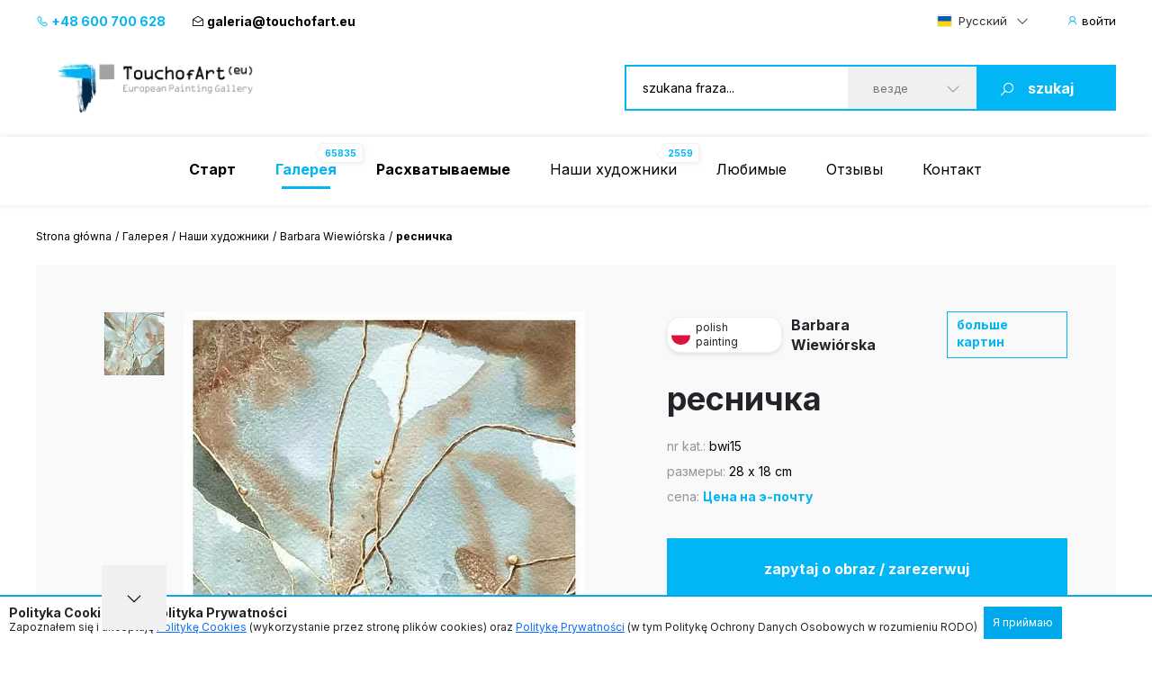

--- FILE ---
content_type: text/html; charset=UTF-8
request_url: https://www.touchofart.eu/ru/artists/Barbara-Wiewiorska/bwi15-fimbria/
body_size: 10945
content:
<!doctype html>
<html class="no-js" lang="ru">
    <head>
        <meta charset="utf-8">
        <meta http-equiv="X-UA-Compatible" content="IE=edge,chrome=1">
        <meta name="viewport" content="width=device-width, initial-scale=1">
                        <script type="application/ld+json">
        {
          "@context": "https://schema.org",
          "@type": "Organization",
          "name": "TouchofArt.eu",
          "alternateName": "TouchofArt.eu",
          "url": "https://www.touchofart.eu/",
          "logo": "",
          "contactPoint": [{
            "@type": "ContactPoint",
            "telephone": "+48600700628",
            "contactType": "customer service",
            "areaServed": "PL",
            "availableLanguage": "Polish"
          },{
            "@type": "ContactPoint",
            "telephone": "+48743030220",
            "contactType": "customer service",
            "areaServed": "PL",
            "availableLanguage": "Polish"
          }],
          "sameAs": "https://www.facebook.com/TouchofArt.eu/"
        }
        </script>                
        <link rel="preconnect" href="https://fonts.googleapis.com">
        <link rel="preconnect" href="https://fonts.gstatic.com" crossorigin>
        <link rel="icon" href="/favicon.ico" type="image/x-icon" />        
        <link rel="apple-touch-icon" sizes="57x57" href="/icons/apple-icon-57x57.png">
        <link rel="apple-touch-icon" sizes="60x60" href="/icons/apple-icon-60x60.png">
        <link rel="apple-touch-icon" sizes="72x72" href="/icons/apple-icon-72x72.png">
        <link rel="apple-touch-icon" sizes="76x76" href="/icons/apple-icon-76x76.png">
        <link rel="apple-touch-icon" sizes="114x114" href="/icons/apple-icon-114x114.png">
        <link rel="apple-touch-icon" sizes="120x120" href="/icons/apple-icon-120x120.png">
        <link rel="apple-touch-icon" sizes="144x144" href="/icons/apple-icon-144x144.png">
        <link rel="apple-touch-icon" sizes="152x152" href="/icons/apple-icon-152x152.png">
        <link rel="apple-touch-icon" sizes="180x180" href="/icons/apple-icon-180x180.png">
        <link rel="icon" type="image/png" sizes="192x192"  href="/icons/android-icon-192x192.png">
        <link rel="icon" type="image/png" sizes="32x32" href="/icons/favicon-32x32.png">
        <link rel="icon" type="image/png" sizes="96x96" href="/icons/favicon-96x96.png">
        <link rel="icon" type="image/png" sizes="16x16" href="/icons/favicon-16x16.png">
        <link rel="manifest" href="/icons/manifest.json">
        <meta name="msapplication-TileColor" content="#ffffff">
        <meta name="msapplication-TileImage" content="/icons/ms-icon-144x144.png">
        <meta name="theme-color" content="#002745">
        <meta name="msapplication-navbutton-color" content="#002745">
        <meta name="apple-mobile-web-app-status-bar-style" content="#002745">
        <meta name="google-site-verification" content="B7UsJpV2dG_Jtu_Vxp5Znkt6yo11E5ufkGFxXUNi5Nw" />
        <link href="https://plus.google.com/+TouchofArt" rel="publisher" />        
        <link rel="canonical" href="https://www.touchofart.eu/ru/artists/Barbara-Wiewiorska/bwi15-fimbria/" />
        <title>ресничка - Barbara Wiewiórska | TouchofArt</title>
<meta name='description' content='Представляем: ресничка - Barbara Wiewiórska. Одна из многих картин, которой автором является Barbara Wiewiórska. Просим познакомиться с полным портфолио.' />
<meta http-equiv="content-type" content="text/html; charset=utf-8" />
<meta property="og:title" content="ресничка - Barbara Wiewiórska | TouchofArt" />
<meta property="og:site_name" content="TouchofArt.eu"/>
<meta property="og:description" content="Представляем: ресничка - Barbara Wiewiórska. Одна из многих картин, которой автором является Barbara Wiewiórska. Просим познакомиться с полным портфолио." />
<meta property="og:type" content="article" />
        <link href="/dist/picture.min.css?ver=19022025" rel="stylesheet">                
        <script src="/dist/picture.bundle.js?ver=19022025"></script>      
        <script src="https://www.google.com/recaptcha/api.js?render=6Ld_EzsqAAAAAFD2hwJUtswyItEX3vl3UAAMGpex" async defer></script>        
        <script async src="https://www.googletagmanager.com/gtag/js?id=G-NEFC8RRP9X" async defer></script>
<script>
  window.dataLayer = window.dataLayer || [];
  function gtag(){dataLayer.push(arguments);}
  gtag('js', new Date());

  gtag('config', 'G-NEFC8RRP9X');
</script>
    </head>
    <body>
<a href="#" class="back-to-top">Повернутися вгору</a>        
        <div class="overlay">
            <div class="loading-message">
                <i class="las la-save"></i> Записывает на сервере...            </div>
        </div>
<header id="page-header">
            <div class="top-bar">
                <div class="container">
                    <div class="nav-btn" id="nav-btn">
                        <img loading="lazy" width="23" height="17" src="/dist/assets/img/hamburger.svg" alt="">
                    </div>
                    <a href="/ru/" class="logo">
                        <img loading="lazy" width="262" height="80" src="/dist/assets/img/logo.svg" alt="Galeria obrazów TouchofArt.eu">
                    </a>
                    <div class="side-left">
                        <a class="phone" href="tel:+48 600 700 628"><i class="las la-phone"></i> +48 600 700 628</a>
                        <a class="email" href="/cdn-cgi/l/email-protection#aacdcbc6cfd8c3cbeadec5dfc9c2c5cccbd8de84cfdf"><i class="las la-envelope-open"></i> <span class="__cf_email__" data-cfemail="bcdbddd0d9ced5ddfcc8d3c9dfd4d3daddcec892d9c9">[email&#160;protected]</span></a>
                    </div>
                    <div class="side-right">
                        <select class="langs change-language-js">
                            <option data-flag="pl"  value="/artysci/Barbara-Wiewiorska/bwi15-Fimbria/">Polski</option>
                            <option data-flag="en"  value="/en/artists/Barbara-Wiewiorska/bwi15-fimbria/">English</option>
                            <option data-flag="de"  value="/de/artists/Barbara-Wiewiorska/bwi15-fimbria/">Deutsch</option>
                            <option data-flag="fr"  value="/fr/artists/Barbara-Wiewiorska/bwi15-fimbria/">Français</option>
                            <option data-flag="it"  value="/it/artists/Barbara-Wiewiorska/bwi15-fimbria/">Italiano</option>
                            <option data-flag="ru" selected="true" value="/ru/artists/Barbara-Wiewiorska/bwi15-fimbria/">Русский</option>
                        </select>
                                                <a href="/ru/site/login/" class="login-btn"><i class="las la-user"></i> <span>войти</span></a>
                                            </div>
                </div>
            </div>
            <div class="header-bar">
                <div class="container">
                    <a href="/ru/" class="logo">
                        <img loading="lazy" width="262" height="80" src="/dist/assets/img/logo.svg" alt="Galeria obrazów TouchofArt.eu">
                    </a>
                    <form class="search-engine-wrapper" action="/ru/search/" method="GET">
                        <input tabindex="1" autocomplete="off" name="query" id="search-query" class="search-enegine-input" placeholder="szukana fraza..." type="text">
                        <select tabindex="3" class="select2" name="filter">
                            <option value=''>везде</option>
                                                                                        <option value="c7">Абстракции</option>
                                                            <option value="c14">Другие</option>
                                                            <option value="c5">Животные</option>
                                                            <option value="c8">Люди</option>
                                                            <option value="c6">Натюрморт</option>
                                                            <option value="c2">Натюрморт</option>
                                                            <option value="c9">Пейзаж</option>
                                                            <option value="c4">Сакральное искусство</option>
                                                            <option value="c3">Страна Фантазии</option>
                                                
                            <option disabled>----------</option>
                                                                                        <option value="r1">Абстракционизм</option>
                                                            <option value="r2">Ар-деко</option>
                                                            <option value="r16">Другое</option>
                                                            <option value="r5">Импрессионизм</option>
                                                            <option value="r6">Кубизм</option>
                                                            <option value="r7">Минимал-арт</option>
                                                            <option value="r8">Молодое Искусство</option>
                                                            <option value="r10">Наивное искусство</option>
                                                            <option value="r9">Поп-арт</option>
                                                            <option value="r11">Реализм</option>
                                                            <option value="r14">Символизм</option>
                                                            <option value="r13">Сюрреализм</option>
                                                            <option value="r12">Сюрреализм 1</option>
                                                            <option value="r4">Фигуративизм</option>
                                                            <option value="r15">Экспериментальное Искусство</option>
                                                            <option value="r3">Экспрессионизм</option>
                                                                            
                        </select>
                        <button tabindex="4" class="search-engine-btn"><i class="las la-search"></i><span>szukaj</span></button>
                    </form>
                </div>
            </div>
            <nav class="navigation">
                <button class="nav-close" id="close-nav"><i class="las la-times"></i></button>
                <div class="langs-wrapper">
                    <select class="langs change-language-js">
                            <option data-flag="pl"  value="/artysci/Barbara-Wiewiorska/bwi15-Fimbria/">Polski</option>
                            <option data-flag="en"  value="/en/artists/Barbara-Wiewiorska/bwi15-fimbria/">English</option>
                            <option data-flag="de"  value="/de/artists/Barbara-Wiewiorska/bwi15-fimbria/">Deutsch</option>
                            <option data-flag="fr"  value="/fr/artists/Barbara-Wiewiorska/bwi15-fimbria/">Français</option>
                            <option data-flag="it"  value="/it/artists/Barbara-Wiewiorska/bwi15-fimbria/">Italiano</option>
                            <option data-flag="ru" selected="true" value="/ru/artists/Barbara-Wiewiorska/bwi15-fimbria/">Русский</option>
                    </select>
                </div>
                <div class="container">
                    <ul class="menu">
                        <li ><a href="/ru/"><b>Старт</b></a></li>
                        <li class="active-page"><a href="/ru/gallery/"><b>Галерея</b><span class="label-nav">65835</span></a></li>
                        <li ><a href="/ru/wanted/"><b>Расхватываемые</b></a></li>
                        <li ><a href="/ru/artists/">Наши художники<span class="label-nav">2559</span></a></li>
                                                <li ><a href="/ru/site/favourite/" rel="nofollow">Любимые</a></li>
                        <li ><a href="/ru/testimonials/">Отзывы</a></li>
                        <li ><a href="/ru/contact/">Контакт</a></li>
                    </ul>
                    <div class="d-lg-none">
                        <div class="phones">
                            <div class="item">
                                <a class="phone" href="tel:+48 600 700 628"><i class="las la-phone"></i> +48 600 700 628</a>
                            </div>
                            <div class="item">
                                <a class="email" href="/cdn-cgi/l/email-protection#791e18151c0b1018390d160c1a11161f180b0d571c0c"><i class="las la-envelope-open"></i> <span class="__cf_email__" data-cfemail="1e797f727b6c777f5e6a716b7d7671787f6c6a307b6b">[email&#160;protected]</span></a>
                            </div>
                        </div>
                        <form class="search-engine-wrapper" action="/ru/search/" method="GET">
                            <input name="query" class="search-enegine-input" placeholder="szukana fraza..." type="text">
                            <select name='fliter' class="select2">
                                <option value=''>везде</option>
                                                                    <option value="c7">Абстракции</option>
                                                                    <option value="c14">Другие</option>
                                                                    <option value="c5">Животные</option>
                                                                    <option value="c8">Люди</option>
                                                                    <option value="c6">Натюрморт</option>
                                                                    <option value="c2">Натюрморт</option>
                                                                    <option value="c9">Пейзаж</option>
                                                                    <option value="c4">Сакральное искусство</option>
                                                                    <option value="c3">Страна Фантазии</option>
                                                    
                                <option disabled>----------</option>
                                                                    <option value="r1">Абстракционизм</option>
                                                                    <option value="r2">Ар-деко</option>
                                                                    <option value="r16">Другое</option>
                                                                    <option value="r5">Импрессионизм</option>
                                                                    <option value="r6">Кубизм</option>
                                                                    <option value="r7">Минимал-арт</option>
                                                                    <option value="r8">Молодое Искусство</option>
                                                                    <option value="r10">Наивное искусство</option>
                                                                    <option value="r9">Поп-арт</option>
                                                                    <option value="r11">Реализм</option>
                                                                    <option value="r14">Символизм</option>
                                                                    <option value="r13">Сюрреализм</option>
                                                                    <option value="r12">Сюрреализм 1</option>
                                                                    <option value="r4">Фигуративизм</option>
                                                                    <option value="r15">Экспериментальное Искусство</option>
                                                                    <option value="r3">Экспрессионизм</option>
                                                                                                                
                            </select>
                            <button class="search-engine-btn"><i class="las la-search"></i><span>szukaj</span></button>
                        </form>
                    </div>
                </div>
            </nav>
        </header>


<main>   
    <script data-cfasync="false" src="/cdn-cgi/scripts/5c5dd728/cloudflare-static/email-decode.min.js"></script><script type="application/ld+json">    
{      
    "@context": "https://schema.org",      
    "@type": "VisualArtwork",      
    "name": "ресничка",      
    "alternateName": "ресничка", 
        "image": "https://www.touchofart.eu/photos/Barbara_Wiewiorska/Fimbria_bwi15_104241.jpg", 
        "description": "[proszę nie tłumaczyć tytułu] Akwarela - watercolours", 
    "creator": [ {          
        "@type": "Person",          
        "name": "Barbara Wiewiórska" 
    }],      
    "width": [ { 
        "@type": "Distance",
        "name": "18 cm"
    }],      
    "height": [ {          
        "@type": "Distance",
        "name": "28 cm"
    }],      
    "artMedium": "Акварель",      
    "artworkSurface": "бумага"    
}    
</script>
<div id="page-content">
            <div class="container">
                <div class="breadcrumbs d-none d-xl-flex">
                    <ul>                        
                        <li><a href="/ru/">Strona główna</a></li>                        
                        <li><a href="/ru/gallery/">Галерея</a></li>
                        <li><a href="/ru/artists/">Наши художники</a></li>
                        <li><a href="/ru/artists/Barbara-Wiewiorska/paintings/">Barbara Wiewiórska</a></li>                        
                        <li>ресничка</li>
                    </ul>
                </div>                
                <div class="artist-hero picture-hero">
                    <div class="artist-hero__slider">
                        <div class="artist-hero__slider-inner">
                            <div class="artist-hero__slider-thumbs">
                                <div class="thumbs-list slider-picture-thumbs">
                                                                        <div class="thumb">
                                        <img loading="lazy" src="/cache/Fimbria_bwi15_104241_72_72.webp" alt="Barbara Wiewiórska - ресничка">
                                    </div>
                                    
                                </div>
                                <div class="thumbs-nav slider-picture-thumbs-nav">
                                    <i class="las la-angle-down"></i>
                                </div>
                            </div>
                            <div class="artist-hero__slider-main">
                                <div class="slider-picture only-one">
                                                                        <div class="item">
                                        <a href="/photos/Barbara_Wiewiorska/Fimbria_bwi15_104241.jpg" target="_blank"><img class="lazy" data-src="/cache/Fimbria_bwi15_104241_594_432.webp" alt="Barbara Wiewiórska - ресничка"></a>
                                    </div>
                                                                        
                                </div>
                                <div class="hand"><!-- --></div>
                            </div>
                        </div>
                        <!-- Please call pinit.js only once per page -->
                        <script async defer src="//assets.pinterest.com/js/pinit.js"></script>                        
                        <div class="socials-list">
                            <div class="single-hero__social2">
                                <a href="#" class="border-btn fb-btn" 
               data-id="117053" 
                              data-picture="https://www.touchofart.eu/cache/Fimbria_bwi15_104241_594_432.webp"
                              data-url="https://www.touchofart.eu/ru/artists/Barbara-Wiewiorska/bwi15-fimbria/"
               data-name="ресничка"
               data-description="[proszę nie tłumaczyć tytułu]
Akwarela - watercolours"
               ><i class="lab la-facebook-f"></i>предоставить                                </a>
                            </div>
                            <div class="single-hero__social2 pinterest">
                                <a class="" data-pin-do="buttonBookmark" href="https://www.pinterest.com/pin/create/button/"><i class="lab la-pinterest-p"></i>
                                <span class="txt">Pinterest</span></a>
                            </div>
                            <div class="single-hero__social2">
                                <a class="twitter-share-button" href="https://twitter.com/intent/tweet">Tweet</a>
                            </div>
                        </div>                            
                          <div class="socials-list tweet">  
            <div class="next-prev-buttons">
                                <a class="border-btn next-paint-btn btn-3" href="/ru/artists/Barbara-Wiewiorska/bwi13-Celestial-Observer/">« poprzedni obraz</a>
                                                <a class="border-btn next-paint-btn btn-3" href="/ru/artists/Barbara-Wiewiorska/bwi7-Mallows/">następny obraz »</a>
                                
                
<script type="text/javascript" src="/dist/jquery.touchwipe.min.js?v=2"></script>
<script>
$(document).ready(function() {
   $("body").touchwipe({
            
     wipeLeft: function() { 
         document.location.href = "/ru/artists/Barbara-Wiewiorska/bwi13-Celestial-Observer/"
     },
               wipeRight: function() {
         document.location.href = "/ru/artists/Barbara-Wiewiorska/bwi7-Mallows/"
     },
          min_move_x: 150,
     min_move_y: 150,
     preventDefaultEvents: false
    });
    setTimeout(function() {
        $('.hand').remove();
    }, 3000);    
});
</script>
                
            </div>
                            
                            
                        </div>
                        
                        
                                    
                        
                                                
                    </div>
                    <div class="artist-hero__content">
                        <div class="single-hero row-1">
                            <div class="single-hero__head">
                                <div class="single-hero__top-bar">
                                    <div class="lang-label">
                                        <span class="flag-icon flag-icon-pl flag-icon-squared"></span>
                                        <span class="txt">polish painting</span>
                                    </div>
                                    <span class="author"><a href="/ru/artists/Barbara-Wiewiorska/" class="artist-link">Barbara Wiewiórska</a></span>
                                    <a href="/ru/artists/Barbara-Wiewiorska/paintings/" rel="nofollow" class="btn-3">больше картин</a>
                                                                    </div>
                            </div>
                        </div>
                        <div class="single-hero row-2">
                            <div class="single-hero__head">
                                <div class="single-hero__row">
                                    <h1 class="single-hero__name">ресничка</h1>
                                </div>
                            </div>
                        </div>
                        <div class="single-hero row-3">
                            <div class="single-hero__head">
                                <div class="single-hero__row">
                                    <ul class="single-hero__picture-details">
                                        <li>
                                            <span class="single-hero__picture-details-label">nr kat.:</span>
                                            <span class="single-hero__picture-details-value">bwi15</span>
                                        </li>
                                        <li>
                                            <span class="single-hero__picture-details-label">размеры:</span>
                                            <span class="single-hero__picture-details-value">28 x 18 cm</span>
                                        </li>
                                        <li>
                                            <span class="single-hero__picture-details-label">cena:</span>
                                            <span class="single-hero__picture-details-value blue">Цена на э-почту</span>
                                        </li>
                                    </ul>
                                </div>
                            </div>
                        </div>
                        <div class="single-hero__buttons single-hero__buttons2 single-hero__buttons-vertical">
                            <a href="#" data-title="ресничка" data-id="117053" class="single-hero__more btn btn--large btn-show-modal-js">zapytaj o obraz / zarezerwuj</a>
                            <a rel="nofollow" href="/user/addpainting/?id=117053" class="single-hero__notifications btn btn--large-2 btn--white"><i class="lar la-star"></i>добавить в любимые</a>
                        </div>
                        <div class="socials-list">
                            <div class="single-hero__social2">
                                <a href="#" class="border-btn fb-btn" 
               data-id="117053" 
                              data-picture="https://www.touchofart.eu/cache/Fimbria_bwi15_104241_594_432.webp"
                              data-url="https://www.touchofart.eu/ru/artists/Barbara-Wiewiorska/bwi15-fimbria/"
               data-name="ресничка"
               data-description="[proszę nie tłumaczyć tytułu]
Akwarela - watercolours"
               ><i class="lab la-facebook-f"></i>
                                 </a>
                            </div>
                            <div class="single-hero__social2 pinterest">
                                <a class="" data-pin-do="buttonBookmark" href="https://www.pinterest.com/pin/create/button/"><i class="lab la-pinterest-p"></i>
                                <span class="txt">Pinterest</span></a>
                            </div>
                            <div class="single-hero__social2">
                                <a class="twitter-share-button" href="https://twitter.com/intent/tweet">Tweet</a>
                            </div>
                        </div>                        
                        <div class="single-hero__detail-list">
                            <div class="single-hero__detail">
                                <div class="single-hero__detail-label">Категорія картини</div>
                                <div class="single-hero__detail-value">
                                    <a href="/ru/gallery/category/Others/" class="artist-link">Другие</a>
                                </div>
                            </div>
                            <div class="single-hero__detail">
                                <div class="single-hero__detail-label">Направление поисков</div>
                                <div class="single-hero__detail-value">
                                    <a href="/ru/gallery/direction/Others/" class="artist-link">Другое</a>
                                </div>
                            </div>
                        </div>
                        <div class="single-hero__detail-list2">
                            <div class="single-hero__detail2">
                                <div class="single-hero__detail-icon2">
                                    <i class="las la-palette"></i>
                                </div>
                                <div class="single-hero__datail-content2">
                                    <div class="single-hero__detail-label2">Rodzaj użytego medium:</div>
                                    <div class="single-hero__detail-value2">Акварель</div>
                                </div>
                            </div>
                            <div class="single-hero__detail2">
                                <div class="single-hero__detail-icon2">
                                    <i class="las la-images"></i>
                                </div>
                                <div class="single-hero__datail-content2">
                                    <div class="single-hero__detail-label2">Вид поверхности:</div>
                                    <div class="single-hero__detail-value2">бумага</div>
                                </div>
                            </div>
                        </div>
                    </div>
                </div>
                                <div class="guarrantee">
                    <div class="guarrantee__img">
                        <img src="/assets/img/guarrantee.svg" alt="" width="61" height="28">
                    </div>
                    <div class="guarrantee__content">
                        <div class="header">Посмотрите картину у себя дома!</div>
                        <div class="subheader">Skorzystaj z naszego 30 dniowego Okresu próbnego</div>
                        <div class="content">
                            Кожна картина, яку ми надсилаємо, застрахована і захищена для транспортування. Ми працювали над нашою системою упаковки та доставки протягом багатьох років.
Ми впевнені, що момент розпакування придбаної картини стане часом виняткового задоволення та унікальних вражень.
Покупки в Touch of Art — це <a class="brown" href="/ru/Satisfaction_guarantee/" rel="nofollow">Gwarancja satysfakcji</a>.
                        </div>
                    </div>
                </div>                
                                <div class="tag-list tag-list--2">
                    <span class="tag-list__label-box">Słowa kluczowe:</span>
                    <div class="tag-list__list">
                                                                        <a href="/ru/tags/akwarela/" class="tag">akwarela</a>
                                                                                                <a href="/ru/tags/blekit/" class="tag">błękit</a>
                                                                                                <a href="/ru/tags/linie/" class="tag">linie</a>
                                                                                                <a href="/ru/tags/witraz/" class="tag">witraż</a>
                                                                                                <a href="/ru/tags/witki/" class="tag">witki</a>
                                                                                                <a href="/ru/tags/abstrakt/" class="tag">abstrakt</a>
                                                                    </div>
                </div>
                                <section class="related related--margin2">
                    <header class="section-header section-header-2">
                        <h2 class="header">Інші доступні картини художника <span class="blue"><a href="/ru/artists/Barbara-Wiewiorska/paintings/" class="artist-link-more">Barbara Wiewiórska</a></span></h2>
                        <a href="/ru/artists/Barbara-Wiewiorska/paintings/" class="note button note-shift">zobacz wszystkie prace</a>
                    </header>
                    <div class="slider-custom slider-3">
                                                <div class="item">
                            <div class="picture2 picture2--large">
                                <a href="/ru/artists/Barbara-Wiewiorska/bwi9-orangery-II/"  rel="nofollow" class="picture2__image">
                                    <img class="lazy" data-src="/cache/Oranzeria_II_bwi9_104251_302_231.webp" alt="Barbara Wiewiórska - оранжерея II">
                                </a>
                                <a href="/ru/artists/Barbara-Wiewiorska/bwi9-orangery-II/" class="picture2__name">оранжерея II</a>
                                <a href="/ru/artists/Barbara-Wiewiorska/paintings/" class="picture2__author">Barbara Wiewiórska</a>
                                <a href="/ru/artists/Barbara-Wiewiorska/bwi9-orangery-II/" rel="nofollow" class="picture2__button btn--small-arrow"><span class="txt">Цена на э-почту</span><i class="las la-angle-right"></i></a>
                                <a href="/ru/artists/Barbara-Wiewiorska/bwi9-orangery-II/" rel="nofollow" class="picture2__link"><i class="las la-angle-right"></i></a>
                            </div>
                        </div>
                                                <div class="item">
                            <div class="picture2 picture2--large">
                                <a href="/ru/artists/Barbara-Wiewiorska/bwi6-Melting-Thoughts/"  rel="nofollow" class="picture2__image">
                                    <img class="lazy" data-src="/cache/Melting_Thoughts_bwi6_302_231.webp" alt="Barbara Wiewiórska - Таяние Мысли">
                                </a>
                                <a href="/ru/artists/Barbara-Wiewiorska/bwi6-Melting-Thoughts/" class="picture2__name">Таяние Мысли</a>
                                <a href="/ru/artists/Barbara-Wiewiorska/paintings/" class="picture2__author">Barbara Wiewiórska</a>
                                <a href="/ru/artists/Barbara-Wiewiorska/bwi6-Melting-Thoughts/" rel="nofollow" class="picture2__button btn--small-arrow"><span class="txt">Цена на э-почту</span><i class="las la-angle-right"></i></a>
                                <a href="/ru/artists/Barbara-Wiewiorska/bwi6-Melting-Thoughts/" rel="nofollow" class="picture2__link"><i class="las la-angle-right"></i></a>
                            </div>
                        </div>
                                                <div class="item">
                            <div class="picture2 picture2--large">
                                <a href="/ru/artists/Barbara-Wiewiorska/bwi16-Herbal-Dreams/"  rel="nofollow" class="picture2__image">
                                    <img class="lazy" data-src="/cache/Herbal_Dreams_bwi16_302_231.webp" alt="Barbara Wiewiórska - Растительные Мечты">
                                </a>
                                <a href="/ru/artists/Barbara-Wiewiorska/bwi16-Herbal-Dreams/" class="picture2__name">Растительные Мечты</a>
                                <a href="/ru/artists/Barbara-Wiewiorska/paintings/" class="picture2__author">Barbara Wiewiórska</a>
                                <a href="/ru/artists/Barbara-Wiewiorska/bwi16-Herbal-Dreams/" rel="nofollow" class="picture2__button btn--small-arrow"><span class="txt">Цена на э-почту</span><i class="las la-angle-right"></i></a>
                                <a href="/ru/artists/Barbara-Wiewiorska/bwi16-Herbal-Dreams/" rel="nofollow" class="picture2__link"><i class="las la-angle-right"></i></a>
                            </div>
                        </div>
                                                <div class="item">
                            <div class="picture2 picture2--large">
                                <a href="/ru/artists/Barbara-Wiewiorska/bwi7-Mallows/"  rel="nofollow" class="picture2__image">
                                    <img class="lazy" data-src="/cache/Malwy_bwi7_104249_302_231.webp" alt="Barbara Wiewiórska - Мальвы">
                                </a>
                                <a href="/ru/artists/Barbara-Wiewiorska/bwi7-Mallows/" class="picture2__name">Мальвы</a>
                                <a href="/ru/artists/Barbara-Wiewiorska/paintings/" class="picture2__author">Barbara Wiewiórska</a>
                                <a href="/ru/artists/Barbara-Wiewiorska/bwi7-Mallows/" rel="nofollow" class="picture2__button btn--small-arrow"><span class="txt">Цена на э-почту</span><i class="las la-angle-right"></i></a>
                                <a href="/ru/artists/Barbara-Wiewiorska/bwi7-Mallows/" rel="nofollow" class="picture2__link"><i class="las la-angle-right"></i></a>
                            </div>
                        </div>
                                                <div class="item">
                            <div class="picture2 picture2--large">
                                <a href="/ru/artists/Barbara-Wiewiorska/bwi5-from-Veils/"  rel="nofollow" class="picture2__image">
                                    <img class="lazy" data-src="/cache/From_Veils_bwi5_302_231.webp" alt="Barbara Wiewiórska - от покрывал">
                                </a>
                                <a href="/ru/artists/Barbara-Wiewiorska/bwi5-from-Veils/" class="picture2__name">от покрывал</a>
                                <a href="/ru/artists/Barbara-Wiewiorska/paintings/" class="picture2__author">Barbara Wiewiórska</a>
                                <a href="/ru/artists/Barbara-Wiewiorska/bwi5-from-Veils/" rel="nofollow" class="picture2__button btn--small-arrow"><span class="txt">Цена на э-почту</span><i class="las la-angle-right"></i></a>
                                <a href="/ru/artists/Barbara-Wiewiorska/bwi5-from-Veils/" rel="nofollow" class="picture2__link"><i class="las la-angle-right"></i></a>
                            </div>
                        </div>
                                                <div class="item">
                            <div class="picture2 picture2--large">
                                <a href="/ru/artists/Barbara-Wiewiorska/bwi12-The-Beginning/"  rel="nofollow" class="picture2__image">
                                    <img class="lazy" data-src="/cache/The_Beginning_bwi12_104239_302_231.webp" alt="Barbara Wiewiórska - Начало">
                                </a>
                                <a href="/ru/artists/Barbara-Wiewiorska/bwi12-The-Beginning/" class="picture2__name">Начало</a>
                                <a href="/ru/artists/Barbara-Wiewiorska/paintings/" class="picture2__author">Barbara Wiewiórska</a>
                                <a href="/ru/artists/Barbara-Wiewiorska/bwi12-The-Beginning/" rel="nofollow" class="picture2__button btn--small-arrow"><span class="txt">Цена на э-почту</span><i class="las la-angle-right"></i></a>
                                <a href="/ru/artists/Barbara-Wiewiorska/bwi12-The-Beginning/" rel="nofollow" class="picture2__link"><i class="las la-angle-right"></i></a>
                            </div>
                        </div>
                                                <div class="item">
                            <div class="picture2 picture2--large">
                                <a href="/ru/artists/Barbara-Wiewiorska/bwi13-Celestial-Observer/"  rel="nofollow" class="picture2__image">
                                    <img class="lazy" data-src="/cache/Celestial_Observer_bwi13_104240_302_231.webp" alt="Barbara Wiewiórska - Небесные наблюдатель">
                                </a>
                                <a href="/ru/artists/Barbara-Wiewiorska/bwi13-Celestial-Observer/" class="picture2__name">Небесные наблюдатель</a>
                                <a href="/ru/artists/Barbara-Wiewiorska/paintings/" class="picture2__author">Barbara Wiewiórska</a>
                                <a href="/ru/artists/Barbara-Wiewiorska/bwi13-Celestial-Observer/" rel="nofollow" class="picture2__button btn--small-arrow"><span class="txt">Цена на э-почту</span><i class="las la-angle-right"></i></a>
                                <a href="/ru/artists/Barbara-Wiewiorska/bwi13-Celestial-Observer/" rel="nofollow" class="picture2__link"><i class="las la-angle-right"></i></a>
                            </div>
                        </div>
                                                <div class="item">
                            <div class="picture2 picture2--large">
                                <a href="/ru/artists/Barbara-Wiewiorska/bwi10-Blue/"  rel="nofollow" class="picture2__image">
                                    <img class="lazy" data-src="/cache/Lazur_bwi10_104238_302_231.webp" alt="Barbara Wiewiórska - синий">
                                </a>
                                <a href="/ru/artists/Barbara-Wiewiorska/bwi10-Blue/" class="picture2__name">синий</a>
                                <a href="/ru/artists/Barbara-Wiewiorska/paintings/" class="picture2__author">Barbara Wiewiórska</a>
                                <a href="/ru/artists/Barbara-Wiewiorska/bwi10-Blue/" rel="nofollow" class="picture2__button btn--small-arrow"><span class="txt">Цена на э-почту</span><i class="las la-angle-right"></i></a>
                                <a href="/ru/artists/Barbara-Wiewiorska/bwi10-Blue/" rel="nofollow" class="picture2__link"><i class="las la-angle-right"></i></a>
                            </div>
                        </div>
                                                <div class="item">
                            <div class="picture2 picture2--large">
                                <a href="/ru/artists/Barbara-Wiewiorska/bwi17-Sudden-Encounter/"  rel="nofollow" class="picture2__image">
                                    <img class="lazy" data-src="/cache/Sudden_Encounter_bwi17_302_231.webp" alt="Barbara Wiewiórska - Внезапное Encounter">
                                </a>
                                <a href="/ru/artists/Barbara-Wiewiorska/bwi17-Sudden-Encounter/" class="picture2__name">Внезапное Encounter</a>
                                <a href="/ru/artists/Barbara-Wiewiorska/paintings/" class="picture2__author">Barbara Wiewiórska</a>
                                <a href="/ru/artists/Barbara-Wiewiorska/bwi17-Sudden-Encounter/" rel="nofollow" class="picture2__button btn--small-arrow"><span class="txt">Цена на э-почту</span><i class="las la-angle-right"></i></a>
                                <a href="/ru/artists/Barbara-Wiewiorska/bwi17-Sudden-Encounter/" rel="nofollow" class="picture2__link"><i class="las la-angle-right"></i></a>
                            </div>
                        </div>
                                                <div class="item">
                            <div class="picture2 picture2--large">
                                <a href="/ru/artists/Barbara-Wiewiorska/bwi8-I-orangery/"  rel="nofollow" class="picture2__image">
                                    <img class="lazy" data-src="/cache/Oranzeria_I_bwi8_104250_302_231.webp" alt="Barbara Wiewiórska - Я оранжерее">
                                </a>
                                <a href="/ru/artists/Barbara-Wiewiorska/bwi8-I-orangery/" class="picture2__name">Я оранжерее</a>
                                <a href="/ru/artists/Barbara-Wiewiorska/paintings/" class="picture2__author">Barbara Wiewiórska</a>
                                <a href="/ru/artists/Barbara-Wiewiorska/bwi8-I-orangery/" rel="nofollow" class="picture2__button btn--small-arrow"><span class="txt">Цена на э-почту</span><i class="las la-angle-right"></i></a>
                                <a href="/ru/artists/Barbara-Wiewiorska/bwi8-I-orangery/" rel="nofollow" class="picture2__link"><i class="las la-angle-right"></i></a>
                            </div>
                        </div>
                                            </div>
                </section>
                            </div>
        </div>
<script>window.twttr = (function(d, s, id) {
  var js, fjs = d.getElementsByTagName(s)[0],
    t = window.twttr || {};
  if (d.getElementById(id)) return t;
  js = d.createElement(s);
  js.id = id;
  js.src = "https://platform.twitter.com/widgets.js";
  fjs.parentNode.insertBefore(js, fjs);

  t._e = [];
  t.ready = function(f) {
    t._e.push(f);
  };

  return t;
}(document, "script", "twitter-wjs"));</script>

</main>

        <footer id="page-footer">
            <div class="container">
                <div class="main-footer">
                    <div class="row">
                        <div class="col-12 col-md-12 col-lg-10 col-xl-10">
                            <div class="row">
                                <div class="accordion">
                                    <div class="row">
                                        <div class="col-md-8 col-xl-9">
                                            <div class="row">
                                                <div class="col-12 col-md-4">
                                                    <div class="accordion-item">
                                                    <h5 class="accordion-header" id="headingOne">
                                                        <button class="accordion-button collapsed footer-header footer-header--blue" type="button" data-bs-toggle="collapse" data-bs-target="#collapseOne" aria-expanded="true" aria-controls="collapseOne">
                                                            Для коллекционеров                                                        </button>
                                                    </h5>
                                                    <div id="collapseOne" class="accordion-collapse collapse" aria-labelledby="headingOne" data-bs-parent="#accordionExample">
                                                        <div class="accordion-body">
                                                            <nav class="footer-menu">
                                                                <ul class="menu">
                                                                    <li><a href="/ru/testimonials/">Отзывы</a></li>
                                                                    <li><a href="/ru/Budowanie_kolekcji/">Побудова колекції</a></li>
                                                                    <li><a href="/ru/Satisfaction_guarantee/" rel="nofollow">Gwarancja satysfakcji</a></li>
                                                                    <li><a href="/ru/O_galerii/">О галерее</a></li>
                                                                    <li><a href="/blog/">Blog</a></li>
                                                                </ul>
                                                            </nav>
                                                        </div>
                                                    </div>
                                                    </div>
                                                </div>
                                                <div class="col-12 col-md-4">
                                                    <div class="accordion-item">
                                                    <h5 class="accordion-header" id="headingTwo">
                                                        <button class="accordion-button collapsed footer-header footer-header--blue" type="button" data-bs-toggle="collapse" data-bs-target="#collapseTwo" aria-expanded="false" aria-controls="collapseTwo">
                                                            Dla Artystów                                                        </button>
                                                    </h5>
                                                    <div id="collapseTwo" class="accordion-collapse collapse" aria-labelledby="headingTwo" data-bs-parent="#accordionExample">
                                                        <div class="accordion-body">
                                                            <nav class="footer-menu">
                                                                <ul class="menu">
                                                                    <li><a href="/ru/site/register-artist/"  rel="nofollow">Przyłącz się</a></li>
                                                                    <li><a href="/ru/quality/">Якість</a></li>
                                                                    <li><a href="/ru/copyright/" rel="nofollow">Prawa autorskie</a></li>
                                                                    <li><a href="/ru/download/">Для завантаження</a></li>
                                                                    <li><a href="/ru/rules-and-regulations/" rel="nofollow">Регламент галереи</a></li>
                                                                    <li><a href="/ru/contact/">Контакт</a></li>
                                                                </ul>
                                                            </nav>
                                                        </div>
                                                    </div>
                                                    </div>
                                                </div>
                                                <div class="col-12 col-md-4 col-border">
                                                    <div class="accordion-item">
                                                    <h5 class="accordion-header" id="headingThree">
                                                        <button class="accordion-button collapsed footer-header footer-header--blue" type="button" data-bs-toggle="collapse" data-bs-target="#collapseThree" aria-expanded="false" aria-controls="collapseThree">
                                                            Быстрый контакт                                                        </button>
                                                    </h5>
                                                    <div id="collapseThree" class="accordion-collapse collapse" aria-labelledby="headingThree" data-bs-parent="#accordionExample">
                                                        <div class="accordion-body">
                                                            <nav class="footer-menu">
                                                                <h6 class="footer-subheader">Kontakt z galerią</h6>
                                                                <ul class="menu">
                                                                    <li><a class="large-link" href="tel:+48 600 700 628">+48 600 700 628</a></li>
                                                                    <li><a  class="large-link"href="tel:+48 74 30 30 220">+48 74 30 30 220</a></li>
                                                                </ul>
                                                                <h6 class="footer-subheader">wyślij wiadomość</h6>
                                                                <ul class="menu">
                                                                    <li><a class="large-link" href="/cdn-cgi/l/email-protection#caadaba6afb8a3ab8abea5bfa9a2a5acabb8bee4afbf"><span class="__cf_email__" data-cfemail="4f282e232a3d262e0f3b203a2c2720292e3d3b612a3a">[email&#160;protected]</span></a></li>
                                                                </ul>
                                                            </nav>
                                                        </div>
                                                    </div>
                                                    </div>
                                                </div>
                                            </div>
                                        </div>
                                        <div class="col-12 col-md-4 col-xl-3 side-col">
                                            <div class="accordion-item">
                                                <h5 class="accordion-header" id="headingFour">
                                                    <button class="accordion-button collapsed footer-header footer-header" type="button" data-bs-toggle="collapse" data-bs-target="#collapseFour" aria-expanded="false" aria-controls="collapseThree">
                                                        Посмотреть живопись из страны                                                    </button>
                                                </h5>
                                                <div id="collapseFour" class="accordion-collapse collapse" aria-labelledby="headingFour" data-bs-parent="#accordionExample">
                                                    <div class="accordion-body">
                                                        <nav class="footer-menu">
                                                            <ul class="menu">
                                                                <li><a href="/ru/gallery/polish-painting/"><span class="flag-icon flag-icon-pl flag-icon-squared"></span>польская живопись</a></li>
                                                                <li><a href="/ru/gallery/italian-painting/"><span class="flag-icon flag-icon-it flag-icon-squared"></span>итальянская живопись</a></li>
                                                                <li><a href="/ru/gallery/ukrainian-painting/"><span class="flag-icon flag-icon-ua flag-icon-squared"></span>украинская живопись</a></li>
                                                                <li><a href="/ru/gallery/german-painting/"><span class="flag-icon flag-icon-de flag-icon-squared"></span>немецкая живопись</a></li>
                                                                <li><a href="/ru/gallery/great-britain-painting/"><span class="flag-icon flag-icon-en flag-icon-squared"></span>живопись Великобритании</a></li>
                                                                <li><a href="/ru/gallery/french-painting/"><span class="flag-icon flag-icon-fr flag-icon-squared"></span>французская живопись</a></li>
                                                            </ul>
                                                        </nav>
                                                    </div>
                                                </div>
                                            </div>
                                        </div>
                                    </div>
                                  </div>
                            </div>
                        </div>

                        <div class="col-12 col-md-12 col-lg-2 col-xl-2">
                            <h5 class="footer-header d-none d-lg-block">TouchofArt na Facebook</h5>
                            <a href="https://www.facebook.com/TouchofArt.eu/?fref=ts" rel="nofollow" class="social-fb">
                                <i class="lab la-facebook-f"></i>
                            </a>
                        </div>
                    </div>
                </div>
                <div class="foot-footer">
            <nav class="footnav clearfix">
                <ul class="clearfix">
                    <li><a href='/ru/Rules_and_regulations/' rel='nofollow'>Регламент Галереи</a></li>  
                    <li><a href='/ru/Privacy/' rel='nofollow'>Политика приватности</a></li>
                    <li><a href='/ru/Cookies/' rel='nofollow'>Cookies</a></li>
                                        
                </ul>
            </nav>
                    
                    <div class="copyright">@ Copyright by Painting Gallery <a href='/ru/'><span>TouchofArt.eu</span></a></div>
                    <div class="payments">
                        <a href="https://www.paypal.com/pl/mrb/pal=HR5HBK9ZK3HC2" target="_blank" rel="nofollow"><img loading="lazy" width="63" height="42" loading="lazy" src="/dist/assets/img/payments/paypal.svg" alt=""></a>
                        <a href="/ru/site/payment/"  rel="nofollow"><img loading="lazy" width="63" height="42" loading="lazy" src="/dist/assets/img/payments/visa.svg" alt=""></a>
                        <a href="/ru/site/payment/transfer/" rel="nofollow"><img loading="lazy" width="52" height="26" loading="lazy" src="/dist/assets/img/payments/payu.svg" alt="" style="height: 26px"></a>
                        <a href="/ru/site/payment/" rel="nofollow"><img loading="lazy" width="63" height="42" loading="lazy" src="/dist/assets/img/payments/mastercard.svg" alt=""></a>
                        
                    </div>
                    <div class="copyright">2007-2026 <span>All Right Reserved</span></div>
                </div>
            </div>
        </footer>
<div class="modal modal-question" tabindex="-1" role="dialog">
  <div class="modal-dialog modal-dialog-centered modal-lg" role="document">
    <div class="modal-content">
      <div class="modal-header">
          <h5 class="modal-title">
              <span class="hide-on-sent">Zadaj pytanie o</span> 
              <span class="after-submit" style="display: none;">Дякуємо за ваше запитання щодо</span>
              <span class='js-question-painting-name'></span>
          </h5>
        <button type="button" class="close close-modal-js" data-dismiss="modal" aria-label="Close">
          <span aria-hidden="true">&times;</span>
        </button>
      </div>
<form id="question-form" class="form register-section__login" action="/ru/artists/Barbara-Wiewiorska/bwi15-fimbria/" method="post">
<input type="hidden" name="_csrf" value="eskxVddSC-U6PBUGSZSwhBpMD3qNIO_0uzXhfTRsZWorq3wsjWdph3tJJHQd-PjSdzpAMf9IpYCDYJYVXjYIWQ==">        
          <input type="hidden" name="painting_id" class="painting_id" value="" />
          <input type="hidden" name="language" value="ru" />        
      <div class="modal-body">
          <div class="hide-on-sent">
          <div class="mb-3 form-floating field-questionform-name">
<input type="text" id="questionform-name" class="form-control" name="name" autofocus="off" placeholder="Имя и фамилия">
<label class="" for="questionform-name">Имя и фамилия</label>
<div class="error-message invalid-feedback error-box"></div>
</div>          <div class="mb-3 form-floating field-questionform-phone">
<input type="text" id="questionform-phone" class="form-control" name="phone" autofocus="off" placeholder="Телефон*">
<label class="" for="questionform-phone">Телефон</label>
<div class="error-message invalid-feedback error-box"></div>
</div>          <div class="mb-3 form-floating field-questionform-email required">
<input type="text" id="questionform-email" class="form-control" name="mail" autofocus="off" placeholder="Э-почта*" aria-required="true">
<label class="" for="questionform-email">Э-почта</label>
<div class="error-message invalid-feedback error-box"></div>
</div>          <div class="mb-3 form-floating field-questionform-description">
<textarea id="questionform-description" class="form-control" name="description" style="resize: none; height: 80px;" autofocus="off" placeholder="Treść korespondencji">Jestem zainteresowany tym obrazem. Proszę o ofertę.</textarea>
<label class="" for="questionform-description">Treść korespondencji</label>
<div class="error-message invalid-feedback error-box"></div>
</div>          <div class="form-group row field-questionform-recaptcha">
<input type="hidden" id="questionform-recaptcha" name="QuestionForm[reCaptcha]" value="">
<div class="error-message invalid-feedback error-box"></div>
</div>          <div class="mb-3 field-questionform-inform">
<div><input type="hidden" name="inform" value="0"><input type="checkbox" id="questionform-inform" class="form-check-input" name="inform" value="1" checked> <label class="form-check-label text-small" for="questionform-inform">Powiadom mnie gdy pojawią się nowe obrazy tego artysty</label></div>
</div>                                      
              <p>Быстрый контакт: <a href="tel:+48600700628">+48 600 700 628</a></p>       
          </div>
        <div class="after-submit" style="display: none;">
            <p>Дякуємо за звернення до Галереї. Ми відповімо якнайшвидше.<br>У термінових питаннях просимо зв'язатися з нами за телефоном: Paweł Kamiński <a href="tel:+48600700628">+ 48 600 700 628</a>.        </div>
      </div>
      <div class="modal-footer">
        <button class="btn btn-primary btn-submit-query hide-on-sent">Wyślij pytanie</button>
      </div>
    </form>          
    </div>
  </div>
</div>

<link href="/dist/custom.css?v=25122025" rel="stylesheet">
<link rel="stylesheet" href="/css/cookies.css" />
<div class="cookies-container" style="display: none;">
    <div class='inner-cookies'>
    <h5>Polityka Cookies oraz Polityka Prywatności</h5>
    <p>Zapoznałem się i akceptuję <a href="/ru/Cookies/">Politykę Cookies</a> (wykorzystanie przez stronę plików cookies) oraz <a href="/ru/Privacy/">Politykę Prywatności</a> (w tym Politykę
Ochrony Danych Osobowych w rozumieniu RODO)</p>
    </div>
    <a href='#accept' class='accept-btn'>Я приймаю</a>
    <div style="clear: both;"><!-- --></div>
    <script data-cfasync="false" src="/cdn-cgi/scripts/5c5dd728/cloudflare-static/email-decode.min.js"></script><script>
        $('.accept-btn').click(function() {
           $('.cookies-container').fadeOut();
           expires = new Date();
           expires.setTime(expires.getTime()+24*60*60*365*20*1000);
           document.cookie = 'accepted-cookies=1; expires='+expires.toGMTString()+';path=/';
        });
        $(document).ready(function() {        
            $('.cookies-container').fadeIn();
        });
    </script>
</div>
<script type="text/javascript" src="/dist/jquery.lazy.min.js"></script>
<script>
    $(document).ready(function() {        
        $('.lazy').lazy({ visibleOnly: false, delay: 100 });
        $('.lazy-big').lazy({
            delay: 100
        });
    });
</script>
<script src="/dist/custom.js?v=21042027"></script>   
<script>
(function(){if(!window.chatbase||window.chatbase("getState")!=="initialized"){window.chatbase=(...arguments)=>{if(!window.chatbase.q){window.chatbase.q=[]}window.chatbase.q.push(arguments)};window.chatbase=new Proxy(window.chatbase,{get(target,prop){if(prop==="q"){return target.q}return(...args)=>target(prop,...args)}})}const onLoad=function(){const script=document.createElement("script");script.src="https://www.chatbase.co/embed.min.js";script.id="txF35oCD2K2ARvhOTul1x";script.domain="www.chatbase.co";document.body.appendChild(script)};if(document.readyState==="complete"){onLoad()}else{window.addEventListener("load",onLoad)}})();
</script>
<script src="/assets/c3689d88/yii.js"></script>
<script src="/assets/c3689d88/yii.validation.js"></script>
<script src="/assets/c3689d88/yii.activeForm.js"></script>
<script>jQuery(function ($) {

jQuery('#question-form').yiiActiveForm([{"id":"questionform-email","name":"email","container":".field-questionform-email","input":"#questionform-email","error":".error-message.invalid-feedback.error-box","validate":function (attribute, value, messages, deferred, $form) {value = yii.validation.trim($form, attribute, [], value);yii.validation.required(value, messages, {"message":"Необходимо заполнить «Э-почта»."});yii.validation.email(value, messages, {"pattern":/^[a-zA-Z0-9!#$%&'*+\/=?^_`{|}~-]+(?:\.[a-zA-Z0-9!#$%&'*+\/=?^_`{|}~-]+)*@(?:[a-zA-Z0-9](?:[a-zA-Z0-9-]*[a-zA-Z0-9])?\.)+[a-zA-Z0-9](?:[a-zA-Z0-9-]*[a-zA-Z0-9])?$/,"fullPattern":/^[^@]*<[a-zA-Z0-9!#$%&'*+\/=?^_`{|}~-]+(?:\.[a-zA-Z0-9!#$%&'*+\/=?^_`{|}~-]+)*@(?:[a-zA-Z0-9](?:[a-zA-Z0-9-]*[a-zA-Z0-9])?\.)+[a-zA-Z0-9](?:[a-zA-Z0-9-]*[a-zA-Z0-9])?>$/,"allowName":false,"message":"Значение «Э-почта» не является правильным email адресом.","enableIDN":false,"skipOnEmpty":1});}}], {"errorSummary":".alert.alert-danger","errorCssClass":"is-invalid","successCssClass":"is-valid","validationStateOn":"input"});
});</script></body>
</html>


--- FILE ---
content_type: text/html; charset=utf-8
request_url: https://www.google.com/recaptcha/api2/anchor?ar=1&k=6Ld_EzsqAAAAAFD2hwJUtswyItEX3vl3UAAMGpex&co=aHR0cHM6Ly93d3cudG91Y2hvZmFydC5ldTo0NDM.&hl=en&v=PoyoqOPhxBO7pBk68S4YbpHZ&size=invisible&anchor-ms=20000&execute-ms=30000&cb=myrxdrxekl3e
body_size: 49066
content:
<!DOCTYPE HTML><html dir="ltr" lang="en"><head><meta http-equiv="Content-Type" content="text/html; charset=UTF-8">
<meta http-equiv="X-UA-Compatible" content="IE=edge">
<title>reCAPTCHA</title>
<style type="text/css">
/* cyrillic-ext */
@font-face {
  font-family: 'Roboto';
  font-style: normal;
  font-weight: 400;
  font-stretch: 100%;
  src: url(//fonts.gstatic.com/s/roboto/v48/KFO7CnqEu92Fr1ME7kSn66aGLdTylUAMa3GUBHMdazTgWw.woff2) format('woff2');
  unicode-range: U+0460-052F, U+1C80-1C8A, U+20B4, U+2DE0-2DFF, U+A640-A69F, U+FE2E-FE2F;
}
/* cyrillic */
@font-face {
  font-family: 'Roboto';
  font-style: normal;
  font-weight: 400;
  font-stretch: 100%;
  src: url(//fonts.gstatic.com/s/roboto/v48/KFO7CnqEu92Fr1ME7kSn66aGLdTylUAMa3iUBHMdazTgWw.woff2) format('woff2');
  unicode-range: U+0301, U+0400-045F, U+0490-0491, U+04B0-04B1, U+2116;
}
/* greek-ext */
@font-face {
  font-family: 'Roboto';
  font-style: normal;
  font-weight: 400;
  font-stretch: 100%;
  src: url(//fonts.gstatic.com/s/roboto/v48/KFO7CnqEu92Fr1ME7kSn66aGLdTylUAMa3CUBHMdazTgWw.woff2) format('woff2');
  unicode-range: U+1F00-1FFF;
}
/* greek */
@font-face {
  font-family: 'Roboto';
  font-style: normal;
  font-weight: 400;
  font-stretch: 100%;
  src: url(//fonts.gstatic.com/s/roboto/v48/KFO7CnqEu92Fr1ME7kSn66aGLdTylUAMa3-UBHMdazTgWw.woff2) format('woff2');
  unicode-range: U+0370-0377, U+037A-037F, U+0384-038A, U+038C, U+038E-03A1, U+03A3-03FF;
}
/* math */
@font-face {
  font-family: 'Roboto';
  font-style: normal;
  font-weight: 400;
  font-stretch: 100%;
  src: url(//fonts.gstatic.com/s/roboto/v48/KFO7CnqEu92Fr1ME7kSn66aGLdTylUAMawCUBHMdazTgWw.woff2) format('woff2');
  unicode-range: U+0302-0303, U+0305, U+0307-0308, U+0310, U+0312, U+0315, U+031A, U+0326-0327, U+032C, U+032F-0330, U+0332-0333, U+0338, U+033A, U+0346, U+034D, U+0391-03A1, U+03A3-03A9, U+03B1-03C9, U+03D1, U+03D5-03D6, U+03F0-03F1, U+03F4-03F5, U+2016-2017, U+2034-2038, U+203C, U+2040, U+2043, U+2047, U+2050, U+2057, U+205F, U+2070-2071, U+2074-208E, U+2090-209C, U+20D0-20DC, U+20E1, U+20E5-20EF, U+2100-2112, U+2114-2115, U+2117-2121, U+2123-214F, U+2190, U+2192, U+2194-21AE, U+21B0-21E5, U+21F1-21F2, U+21F4-2211, U+2213-2214, U+2216-22FF, U+2308-230B, U+2310, U+2319, U+231C-2321, U+2336-237A, U+237C, U+2395, U+239B-23B7, U+23D0, U+23DC-23E1, U+2474-2475, U+25AF, U+25B3, U+25B7, U+25BD, U+25C1, U+25CA, U+25CC, U+25FB, U+266D-266F, U+27C0-27FF, U+2900-2AFF, U+2B0E-2B11, U+2B30-2B4C, U+2BFE, U+3030, U+FF5B, U+FF5D, U+1D400-1D7FF, U+1EE00-1EEFF;
}
/* symbols */
@font-face {
  font-family: 'Roboto';
  font-style: normal;
  font-weight: 400;
  font-stretch: 100%;
  src: url(//fonts.gstatic.com/s/roboto/v48/KFO7CnqEu92Fr1ME7kSn66aGLdTylUAMaxKUBHMdazTgWw.woff2) format('woff2');
  unicode-range: U+0001-000C, U+000E-001F, U+007F-009F, U+20DD-20E0, U+20E2-20E4, U+2150-218F, U+2190, U+2192, U+2194-2199, U+21AF, U+21E6-21F0, U+21F3, U+2218-2219, U+2299, U+22C4-22C6, U+2300-243F, U+2440-244A, U+2460-24FF, U+25A0-27BF, U+2800-28FF, U+2921-2922, U+2981, U+29BF, U+29EB, U+2B00-2BFF, U+4DC0-4DFF, U+FFF9-FFFB, U+10140-1018E, U+10190-1019C, U+101A0, U+101D0-101FD, U+102E0-102FB, U+10E60-10E7E, U+1D2C0-1D2D3, U+1D2E0-1D37F, U+1F000-1F0FF, U+1F100-1F1AD, U+1F1E6-1F1FF, U+1F30D-1F30F, U+1F315, U+1F31C, U+1F31E, U+1F320-1F32C, U+1F336, U+1F378, U+1F37D, U+1F382, U+1F393-1F39F, U+1F3A7-1F3A8, U+1F3AC-1F3AF, U+1F3C2, U+1F3C4-1F3C6, U+1F3CA-1F3CE, U+1F3D4-1F3E0, U+1F3ED, U+1F3F1-1F3F3, U+1F3F5-1F3F7, U+1F408, U+1F415, U+1F41F, U+1F426, U+1F43F, U+1F441-1F442, U+1F444, U+1F446-1F449, U+1F44C-1F44E, U+1F453, U+1F46A, U+1F47D, U+1F4A3, U+1F4B0, U+1F4B3, U+1F4B9, U+1F4BB, U+1F4BF, U+1F4C8-1F4CB, U+1F4D6, U+1F4DA, U+1F4DF, U+1F4E3-1F4E6, U+1F4EA-1F4ED, U+1F4F7, U+1F4F9-1F4FB, U+1F4FD-1F4FE, U+1F503, U+1F507-1F50B, U+1F50D, U+1F512-1F513, U+1F53E-1F54A, U+1F54F-1F5FA, U+1F610, U+1F650-1F67F, U+1F687, U+1F68D, U+1F691, U+1F694, U+1F698, U+1F6AD, U+1F6B2, U+1F6B9-1F6BA, U+1F6BC, U+1F6C6-1F6CF, U+1F6D3-1F6D7, U+1F6E0-1F6EA, U+1F6F0-1F6F3, U+1F6F7-1F6FC, U+1F700-1F7FF, U+1F800-1F80B, U+1F810-1F847, U+1F850-1F859, U+1F860-1F887, U+1F890-1F8AD, U+1F8B0-1F8BB, U+1F8C0-1F8C1, U+1F900-1F90B, U+1F93B, U+1F946, U+1F984, U+1F996, U+1F9E9, U+1FA00-1FA6F, U+1FA70-1FA7C, U+1FA80-1FA89, U+1FA8F-1FAC6, U+1FACE-1FADC, U+1FADF-1FAE9, U+1FAF0-1FAF8, U+1FB00-1FBFF;
}
/* vietnamese */
@font-face {
  font-family: 'Roboto';
  font-style: normal;
  font-weight: 400;
  font-stretch: 100%;
  src: url(//fonts.gstatic.com/s/roboto/v48/KFO7CnqEu92Fr1ME7kSn66aGLdTylUAMa3OUBHMdazTgWw.woff2) format('woff2');
  unicode-range: U+0102-0103, U+0110-0111, U+0128-0129, U+0168-0169, U+01A0-01A1, U+01AF-01B0, U+0300-0301, U+0303-0304, U+0308-0309, U+0323, U+0329, U+1EA0-1EF9, U+20AB;
}
/* latin-ext */
@font-face {
  font-family: 'Roboto';
  font-style: normal;
  font-weight: 400;
  font-stretch: 100%;
  src: url(//fonts.gstatic.com/s/roboto/v48/KFO7CnqEu92Fr1ME7kSn66aGLdTylUAMa3KUBHMdazTgWw.woff2) format('woff2');
  unicode-range: U+0100-02BA, U+02BD-02C5, U+02C7-02CC, U+02CE-02D7, U+02DD-02FF, U+0304, U+0308, U+0329, U+1D00-1DBF, U+1E00-1E9F, U+1EF2-1EFF, U+2020, U+20A0-20AB, U+20AD-20C0, U+2113, U+2C60-2C7F, U+A720-A7FF;
}
/* latin */
@font-face {
  font-family: 'Roboto';
  font-style: normal;
  font-weight: 400;
  font-stretch: 100%;
  src: url(//fonts.gstatic.com/s/roboto/v48/KFO7CnqEu92Fr1ME7kSn66aGLdTylUAMa3yUBHMdazQ.woff2) format('woff2');
  unicode-range: U+0000-00FF, U+0131, U+0152-0153, U+02BB-02BC, U+02C6, U+02DA, U+02DC, U+0304, U+0308, U+0329, U+2000-206F, U+20AC, U+2122, U+2191, U+2193, U+2212, U+2215, U+FEFF, U+FFFD;
}
/* cyrillic-ext */
@font-face {
  font-family: 'Roboto';
  font-style: normal;
  font-weight: 500;
  font-stretch: 100%;
  src: url(//fonts.gstatic.com/s/roboto/v48/KFO7CnqEu92Fr1ME7kSn66aGLdTylUAMa3GUBHMdazTgWw.woff2) format('woff2');
  unicode-range: U+0460-052F, U+1C80-1C8A, U+20B4, U+2DE0-2DFF, U+A640-A69F, U+FE2E-FE2F;
}
/* cyrillic */
@font-face {
  font-family: 'Roboto';
  font-style: normal;
  font-weight: 500;
  font-stretch: 100%;
  src: url(//fonts.gstatic.com/s/roboto/v48/KFO7CnqEu92Fr1ME7kSn66aGLdTylUAMa3iUBHMdazTgWw.woff2) format('woff2');
  unicode-range: U+0301, U+0400-045F, U+0490-0491, U+04B0-04B1, U+2116;
}
/* greek-ext */
@font-face {
  font-family: 'Roboto';
  font-style: normal;
  font-weight: 500;
  font-stretch: 100%;
  src: url(//fonts.gstatic.com/s/roboto/v48/KFO7CnqEu92Fr1ME7kSn66aGLdTylUAMa3CUBHMdazTgWw.woff2) format('woff2');
  unicode-range: U+1F00-1FFF;
}
/* greek */
@font-face {
  font-family: 'Roboto';
  font-style: normal;
  font-weight: 500;
  font-stretch: 100%;
  src: url(//fonts.gstatic.com/s/roboto/v48/KFO7CnqEu92Fr1ME7kSn66aGLdTylUAMa3-UBHMdazTgWw.woff2) format('woff2');
  unicode-range: U+0370-0377, U+037A-037F, U+0384-038A, U+038C, U+038E-03A1, U+03A3-03FF;
}
/* math */
@font-face {
  font-family: 'Roboto';
  font-style: normal;
  font-weight: 500;
  font-stretch: 100%;
  src: url(//fonts.gstatic.com/s/roboto/v48/KFO7CnqEu92Fr1ME7kSn66aGLdTylUAMawCUBHMdazTgWw.woff2) format('woff2');
  unicode-range: U+0302-0303, U+0305, U+0307-0308, U+0310, U+0312, U+0315, U+031A, U+0326-0327, U+032C, U+032F-0330, U+0332-0333, U+0338, U+033A, U+0346, U+034D, U+0391-03A1, U+03A3-03A9, U+03B1-03C9, U+03D1, U+03D5-03D6, U+03F0-03F1, U+03F4-03F5, U+2016-2017, U+2034-2038, U+203C, U+2040, U+2043, U+2047, U+2050, U+2057, U+205F, U+2070-2071, U+2074-208E, U+2090-209C, U+20D0-20DC, U+20E1, U+20E5-20EF, U+2100-2112, U+2114-2115, U+2117-2121, U+2123-214F, U+2190, U+2192, U+2194-21AE, U+21B0-21E5, U+21F1-21F2, U+21F4-2211, U+2213-2214, U+2216-22FF, U+2308-230B, U+2310, U+2319, U+231C-2321, U+2336-237A, U+237C, U+2395, U+239B-23B7, U+23D0, U+23DC-23E1, U+2474-2475, U+25AF, U+25B3, U+25B7, U+25BD, U+25C1, U+25CA, U+25CC, U+25FB, U+266D-266F, U+27C0-27FF, U+2900-2AFF, U+2B0E-2B11, U+2B30-2B4C, U+2BFE, U+3030, U+FF5B, U+FF5D, U+1D400-1D7FF, U+1EE00-1EEFF;
}
/* symbols */
@font-face {
  font-family: 'Roboto';
  font-style: normal;
  font-weight: 500;
  font-stretch: 100%;
  src: url(//fonts.gstatic.com/s/roboto/v48/KFO7CnqEu92Fr1ME7kSn66aGLdTylUAMaxKUBHMdazTgWw.woff2) format('woff2');
  unicode-range: U+0001-000C, U+000E-001F, U+007F-009F, U+20DD-20E0, U+20E2-20E4, U+2150-218F, U+2190, U+2192, U+2194-2199, U+21AF, U+21E6-21F0, U+21F3, U+2218-2219, U+2299, U+22C4-22C6, U+2300-243F, U+2440-244A, U+2460-24FF, U+25A0-27BF, U+2800-28FF, U+2921-2922, U+2981, U+29BF, U+29EB, U+2B00-2BFF, U+4DC0-4DFF, U+FFF9-FFFB, U+10140-1018E, U+10190-1019C, U+101A0, U+101D0-101FD, U+102E0-102FB, U+10E60-10E7E, U+1D2C0-1D2D3, U+1D2E0-1D37F, U+1F000-1F0FF, U+1F100-1F1AD, U+1F1E6-1F1FF, U+1F30D-1F30F, U+1F315, U+1F31C, U+1F31E, U+1F320-1F32C, U+1F336, U+1F378, U+1F37D, U+1F382, U+1F393-1F39F, U+1F3A7-1F3A8, U+1F3AC-1F3AF, U+1F3C2, U+1F3C4-1F3C6, U+1F3CA-1F3CE, U+1F3D4-1F3E0, U+1F3ED, U+1F3F1-1F3F3, U+1F3F5-1F3F7, U+1F408, U+1F415, U+1F41F, U+1F426, U+1F43F, U+1F441-1F442, U+1F444, U+1F446-1F449, U+1F44C-1F44E, U+1F453, U+1F46A, U+1F47D, U+1F4A3, U+1F4B0, U+1F4B3, U+1F4B9, U+1F4BB, U+1F4BF, U+1F4C8-1F4CB, U+1F4D6, U+1F4DA, U+1F4DF, U+1F4E3-1F4E6, U+1F4EA-1F4ED, U+1F4F7, U+1F4F9-1F4FB, U+1F4FD-1F4FE, U+1F503, U+1F507-1F50B, U+1F50D, U+1F512-1F513, U+1F53E-1F54A, U+1F54F-1F5FA, U+1F610, U+1F650-1F67F, U+1F687, U+1F68D, U+1F691, U+1F694, U+1F698, U+1F6AD, U+1F6B2, U+1F6B9-1F6BA, U+1F6BC, U+1F6C6-1F6CF, U+1F6D3-1F6D7, U+1F6E0-1F6EA, U+1F6F0-1F6F3, U+1F6F7-1F6FC, U+1F700-1F7FF, U+1F800-1F80B, U+1F810-1F847, U+1F850-1F859, U+1F860-1F887, U+1F890-1F8AD, U+1F8B0-1F8BB, U+1F8C0-1F8C1, U+1F900-1F90B, U+1F93B, U+1F946, U+1F984, U+1F996, U+1F9E9, U+1FA00-1FA6F, U+1FA70-1FA7C, U+1FA80-1FA89, U+1FA8F-1FAC6, U+1FACE-1FADC, U+1FADF-1FAE9, U+1FAF0-1FAF8, U+1FB00-1FBFF;
}
/* vietnamese */
@font-face {
  font-family: 'Roboto';
  font-style: normal;
  font-weight: 500;
  font-stretch: 100%;
  src: url(//fonts.gstatic.com/s/roboto/v48/KFO7CnqEu92Fr1ME7kSn66aGLdTylUAMa3OUBHMdazTgWw.woff2) format('woff2');
  unicode-range: U+0102-0103, U+0110-0111, U+0128-0129, U+0168-0169, U+01A0-01A1, U+01AF-01B0, U+0300-0301, U+0303-0304, U+0308-0309, U+0323, U+0329, U+1EA0-1EF9, U+20AB;
}
/* latin-ext */
@font-face {
  font-family: 'Roboto';
  font-style: normal;
  font-weight: 500;
  font-stretch: 100%;
  src: url(//fonts.gstatic.com/s/roboto/v48/KFO7CnqEu92Fr1ME7kSn66aGLdTylUAMa3KUBHMdazTgWw.woff2) format('woff2');
  unicode-range: U+0100-02BA, U+02BD-02C5, U+02C7-02CC, U+02CE-02D7, U+02DD-02FF, U+0304, U+0308, U+0329, U+1D00-1DBF, U+1E00-1E9F, U+1EF2-1EFF, U+2020, U+20A0-20AB, U+20AD-20C0, U+2113, U+2C60-2C7F, U+A720-A7FF;
}
/* latin */
@font-face {
  font-family: 'Roboto';
  font-style: normal;
  font-weight: 500;
  font-stretch: 100%;
  src: url(//fonts.gstatic.com/s/roboto/v48/KFO7CnqEu92Fr1ME7kSn66aGLdTylUAMa3yUBHMdazQ.woff2) format('woff2');
  unicode-range: U+0000-00FF, U+0131, U+0152-0153, U+02BB-02BC, U+02C6, U+02DA, U+02DC, U+0304, U+0308, U+0329, U+2000-206F, U+20AC, U+2122, U+2191, U+2193, U+2212, U+2215, U+FEFF, U+FFFD;
}
/* cyrillic-ext */
@font-face {
  font-family: 'Roboto';
  font-style: normal;
  font-weight: 900;
  font-stretch: 100%;
  src: url(//fonts.gstatic.com/s/roboto/v48/KFO7CnqEu92Fr1ME7kSn66aGLdTylUAMa3GUBHMdazTgWw.woff2) format('woff2');
  unicode-range: U+0460-052F, U+1C80-1C8A, U+20B4, U+2DE0-2DFF, U+A640-A69F, U+FE2E-FE2F;
}
/* cyrillic */
@font-face {
  font-family: 'Roboto';
  font-style: normal;
  font-weight: 900;
  font-stretch: 100%;
  src: url(//fonts.gstatic.com/s/roboto/v48/KFO7CnqEu92Fr1ME7kSn66aGLdTylUAMa3iUBHMdazTgWw.woff2) format('woff2');
  unicode-range: U+0301, U+0400-045F, U+0490-0491, U+04B0-04B1, U+2116;
}
/* greek-ext */
@font-face {
  font-family: 'Roboto';
  font-style: normal;
  font-weight: 900;
  font-stretch: 100%;
  src: url(//fonts.gstatic.com/s/roboto/v48/KFO7CnqEu92Fr1ME7kSn66aGLdTylUAMa3CUBHMdazTgWw.woff2) format('woff2');
  unicode-range: U+1F00-1FFF;
}
/* greek */
@font-face {
  font-family: 'Roboto';
  font-style: normal;
  font-weight: 900;
  font-stretch: 100%;
  src: url(//fonts.gstatic.com/s/roboto/v48/KFO7CnqEu92Fr1ME7kSn66aGLdTylUAMa3-UBHMdazTgWw.woff2) format('woff2');
  unicode-range: U+0370-0377, U+037A-037F, U+0384-038A, U+038C, U+038E-03A1, U+03A3-03FF;
}
/* math */
@font-face {
  font-family: 'Roboto';
  font-style: normal;
  font-weight: 900;
  font-stretch: 100%;
  src: url(//fonts.gstatic.com/s/roboto/v48/KFO7CnqEu92Fr1ME7kSn66aGLdTylUAMawCUBHMdazTgWw.woff2) format('woff2');
  unicode-range: U+0302-0303, U+0305, U+0307-0308, U+0310, U+0312, U+0315, U+031A, U+0326-0327, U+032C, U+032F-0330, U+0332-0333, U+0338, U+033A, U+0346, U+034D, U+0391-03A1, U+03A3-03A9, U+03B1-03C9, U+03D1, U+03D5-03D6, U+03F0-03F1, U+03F4-03F5, U+2016-2017, U+2034-2038, U+203C, U+2040, U+2043, U+2047, U+2050, U+2057, U+205F, U+2070-2071, U+2074-208E, U+2090-209C, U+20D0-20DC, U+20E1, U+20E5-20EF, U+2100-2112, U+2114-2115, U+2117-2121, U+2123-214F, U+2190, U+2192, U+2194-21AE, U+21B0-21E5, U+21F1-21F2, U+21F4-2211, U+2213-2214, U+2216-22FF, U+2308-230B, U+2310, U+2319, U+231C-2321, U+2336-237A, U+237C, U+2395, U+239B-23B7, U+23D0, U+23DC-23E1, U+2474-2475, U+25AF, U+25B3, U+25B7, U+25BD, U+25C1, U+25CA, U+25CC, U+25FB, U+266D-266F, U+27C0-27FF, U+2900-2AFF, U+2B0E-2B11, U+2B30-2B4C, U+2BFE, U+3030, U+FF5B, U+FF5D, U+1D400-1D7FF, U+1EE00-1EEFF;
}
/* symbols */
@font-face {
  font-family: 'Roboto';
  font-style: normal;
  font-weight: 900;
  font-stretch: 100%;
  src: url(//fonts.gstatic.com/s/roboto/v48/KFO7CnqEu92Fr1ME7kSn66aGLdTylUAMaxKUBHMdazTgWw.woff2) format('woff2');
  unicode-range: U+0001-000C, U+000E-001F, U+007F-009F, U+20DD-20E0, U+20E2-20E4, U+2150-218F, U+2190, U+2192, U+2194-2199, U+21AF, U+21E6-21F0, U+21F3, U+2218-2219, U+2299, U+22C4-22C6, U+2300-243F, U+2440-244A, U+2460-24FF, U+25A0-27BF, U+2800-28FF, U+2921-2922, U+2981, U+29BF, U+29EB, U+2B00-2BFF, U+4DC0-4DFF, U+FFF9-FFFB, U+10140-1018E, U+10190-1019C, U+101A0, U+101D0-101FD, U+102E0-102FB, U+10E60-10E7E, U+1D2C0-1D2D3, U+1D2E0-1D37F, U+1F000-1F0FF, U+1F100-1F1AD, U+1F1E6-1F1FF, U+1F30D-1F30F, U+1F315, U+1F31C, U+1F31E, U+1F320-1F32C, U+1F336, U+1F378, U+1F37D, U+1F382, U+1F393-1F39F, U+1F3A7-1F3A8, U+1F3AC-1F3AF, U+1F3C2, U+1F3C4-1F3C6, U+1F3CA-1F3CE, U+1F3D4-1F3E0, U+1F3ED, U+1F3F1-1F3F3, U+1F3F5-1F3F7, U+1F408, U+1F415, U+1F41F, U+1F426, U+1F43F, U+1F441-1F442, U+1F444, U+1F446-1F449, U+1F44C-1F44E, U+1F453, U+1F46A, U+1F47D, U+1F4A3, U+1F4B0, U+1F4B3, U+1F4B9, U+1F4BB, U+1F4BF, U+1F4C8-1F4CB, U+1F4D6, U+1F4DA, U+1F4DF, U+1F4E3-1F4E6, U+1F4EA-1F4ED, U+1F4F7, U+1F4F9-1F4FB, U+1F4FD-1F4FE, U+1F503, U+1F507-1F50B, U+1F50D, U+1F512-1F513, U+1F53E-1F54A, U+1F54F-1F5FA, U+1F610, U+1F650-1F67F, U+1F687, U+1F68D, U+1F691, U+1F694, U+1F698, U+1F6AD, U+1F6B2, U+1F6B9-1F6BA, U+1F6BC, U+1F6C6-1F6CF, U+1F6D3-1F6D7, U+1F6E0-1F6EA, U+1F6F0-1F6F3, U+1F6F7-1F6FC, U+1F700-1F7FF, U+1F800-1F80B, U+1F810-1F847, U+1F850-1F859, U+1F860-1F887, U+1F890-1F8AD, U+1F8B0-1F8BB, U+1F8C0-1F8C1, U+1F900-1F90B, U+1F93B, U+1F946, U+1F984, U+1F996, U+1F9E9, U+1FA00-1FA6F, U+1FA70-1FA7C, U+1FA80-1FA89, U+1FA8F-1FAC6, U+1FACE-1FADC, U+1FADF-1FAE9, U+1FAF0-1FAF8, U+1FB00-1FBFF;
}
/* vietnamese */
@font-face {
  font-family: 'Roboto';
  font-style: normal;
  font-weight: 900;
  font-stretch: 100%;
  src: url(//fonts.gstatic.com/s/roboto/v48/KFO7CnqEu92Fr1ME7kSn66aGLdTylUAMa3OUBHMdazTgWw.woff2) format('woff2');
  unicode-range: U+0102-0103, U+0110-0111, U+0128-0129, U+0168-0169, U+01A0-01A1, U+01AF-01B0, U+0300-0301, U+0303-0304, U+0308-0309, U+0323, U+0329, U+1EA0-1EF9, U+20AB;
}
/* latin-ext */
@font-face {
  font-family: 'Roboto';
  font-style: normal;
  font-weight: 900;
  font-stretch: 100%;
  src: url(//fonts.gstatic.com/s/roboto/v48/KFO7CnqEu92Fr1ME7kSn66aGLdTylUAMa3KUBHMdazTgWw.woff2) format('woff2');
  unicode-range: U+0100-02BA, U+02BD-02C5, U+02C7-02CC, U+02CE-02D7, U+02DD-02FF, U+0304, U+0308, U+0329, U+1D00-1DBF, U+1E00-1E9F, U+1EF2-1EFF, U+2020, U+20A0-20AB, U+20AD-20C0, U+2113, U+2C60-2C7F, U+A720-A7FF;
}
/* latin */
@font-face {
  font-family: 'Roboto';
  font-style: normal;
  font-weight: 900;
  font-stretch: 100%;
  src: url(//fonts.gstatic.com/s/roboto/v48/KFO7CnqEu92Fr1ME7kSn66aGLdTylUAMa3yUBHMdazQ.woff2) format('woff2');
  unicode-range: U+0000-00FF, U+0131, U+0152-0153, U+02BB-02BC, U+02C6, U+02DA, U+02DC, U+0304, U+0308, U+0329, U+2000-206F, U+20AC, U+2122, U+2191, U+2193, U+2212, U+2215, U+FEFF, U+FFFD;
}

</style>
<link rel="stylesheet" type="text/css" href="https://www.gstatic.com/recaptcha/releases/PoyoqOPhxBO7pBk68S4YbpHZ/styles__ltr.css">
<script nonce="LXZ8RIHKmtIi35l4NpsIXw" type="text/javascript">window['__recaptcha_api'] = 'https://www.google.com/recaptcha/api2/';</script>
<script type="text/javascript" src="https://www.gstatic.com/recaptcha/releases/PoyoqOPhxBO7pBk68S4YbpHZ/recaptcha__en.js" nonce="LXZ8RIHKmtIi35l4NpsIXw">
      
    </script></head>
<body><div id="rc-anchor-alert" class="rc-anchor-alert"></div>
<input type="hidden" id="recaptcha-token" value="[base64]">
<script type="text/javascript" nonce="LXZ8RIHKmtIi35l4NpsIXw">
      recaptcha.anchor.Main.init("[\x22ainput\x22,[\x22bgdata\x22,\x22\x22,\[base64]/[base64]/[base64]/ZyhXLGgpOnEoW04sMjEsbF0sVywwKSxoKSxmYWxzZSxmYWxzZSl9Y2F0Y2goayl7RygzNTgsVyk/[base64]/[base64]/[base64]/[base64]/[base64]/[base64]/[base64]/bmV3IEJbT10oRFswXSk6dz09Mj9uZXcgQltPXShEWzBdLERbMV0pOnc9PTM/bmV3IEJbT10oRFswXSxEWzFdLERbMl0pOnc9PTQ/[base64]/[base64]/[base64]/[base64]/[base64]\\u003d\x22,\[base64]\\u003d\\u003d\x22,\x22wosEOzE0wrkOIMKBw4rCv2XDkUXCrBXCicOww6d1woPDpMKnwr/[base64]/wrMFZgTCmcOow6NBLSXDgWR9w5PCg8Otw6fCnQ/DiXXDpsKzwokUw6UlfBY8w5DCoAfCiMKdwrhCw4PCqcOoSMOOwrVSwqxpwqrDr3/Dv8ObKHTDhMO6w5LDmcOpX8K2w6lZwqQeYUY9LRtGDX3DhVNtwpMuw5nDpMK4w4/[base64]/WWvCm8OEYsO/[base64]/Ch8Knw40pw4PDnGVZOMO/w78Dw7LCixzDnzDDlsOiw5DCrQvCmsOYwp3DvWHDg8ONwq/CnsK5wr3Dq1MmXsOKw4omw5HCpMOMYVHCssODbUTDrg/[base64]/DhMO+U8OYACrDpBEJw6M2wqAYAMObOsOsw6fCmsOjwop/[base64]/[base64]/CssO4LiDDtBwlw68Vw7LDocOaw4NrwrnCkVoow44Kw500dHDCmcO7BMOmI8O8G8KHc8K6Dnh+ZiJcUWnCgsOfw5HDt18FwqFGwqHCp8OHbsKdwpLCtHoPwp8jYibDvH7DtV1qwq8/dhPDvHA5wrJOw6F/[base64]/[base64]/CuDDCpGR4wrRxcH9Tw7rDrsKdehjCpcOAw6PCuCpVwpY/[base64]/ChlVwwrvCqcOsK8K2LsOaC1kvw6zDlhzCq3XChHpYV8K8w4J8WQlIwpdwPnXDvQU4KcKUworCn0JvwonDgCjDm8Kawp3DrgzDl8KVE8Kgw7PDpA3Dj8Oxwp7Cjk7CnTFawowRwrkTGH/DrMO4w4XDkMOyTMKYMDzCj8OxSTlpw5wEUWjCjivDgQ8VM8OkdH/DgVTCu8OOwr3DgsKCa0I/wrPDl8KMwpkIw4ssw7nDrA/ClcKhw4xCw4RTw6xkwrRbEsKeJ0LDmcOswozDtcKbI8Khw5HCvGcQccK7a1/DsSJ/VcKie8K6w55sA0IOwqtqwo/[base64]/[base64]/wqwwNMK4fW7CqcOgw6vCsnrCpxR0w7rDjcO6w7Q+JXVCKMKdDT/DjzrDgUhCwpjDhcOIwovDpBrDlnMDPkphfsKjwo0AJcOHw79/[base64]/Du2ZUcyBjwpTCh8Omwp/CjG3Cp0/CvQnDq17ClTbCnFwKwrseBjTChMKCw6TCrMKQwptFFw3DjsKSw4nDvxpaf8Kwwp7DonpVw6ArIWRxwpg4ATXDnGEzwqkEAmEgwpjCuWVuwq9FFcKgVT/DrWfDgcOIw7HDisOcfsKzwo04wqTCvcKKwpVFK8OqwqXCmcKnAMKWWTLDk8OuLwfDl25LMMKOwoXCscOZVsKDTcKSwpbDh2/DkRrDoiTCt13DgsO3CCQWw7ptw6vCvcK+DlnDn1XCjg4Fw6HCksKwPMKKwpwaw7VMwozCh8OJZsOuFWfCv8KZw5PChi3CjETDjMKGw4JDK8OEbHMRVcK0LMKGHcK0M2o/M8K4wrgED3zChMKraMOIw7whwrkxU1V+wpwZwpjDhcOjLMKHwqBLw6nDpcO2w5LDtl4XBcK2woPCrwzCmsOhw69MwoNdwp/[base64]/[base64]/BGxNCsOlMBfDo0XDlEvDiMKuM8KFw6kyY8Odw5XDvxsYwo/[base64]/CgsOowp5Qwo57w6h+BMO+wqXDiMOuwqPDlmPChkMdOcK6OMO+PnHCkcOmYiUvYcOgU3lIHjPDiMOKwqrDp2/DtsKpw58Owpo6wpw5w4wVeErCiMO5AsKDVcOcBMKuBMKJw6ciwoh+LjhHbUIuw4DDkXHCkUFFwqfDsMKpThxaCCLCp8OIOBNrbMKOBD3DssKmLwoRwpozwrLChcOfaUrCnxLDqsKcwq7DnsKeORfDn1bDoX3CgMOyG17CiCYJOCbCsRAPw6/DjMO0QjfDtTF7w5XDlMK+wrDChcK/QCESPCJOWcKewrx+CsKqEX1kw5kPw4XDjxDDm8OXw6smSmYDwqp9w49Jw4HDtBPCl8OUwrs4w7MNw6LDl0p8YnLDkXnCmjdeNQNDYsKkw780VsKPwpPDjsOuHsOjwrXDl8KqGBNJPinDjcO/w4E8egTDlRo3ZgAqGsOeDyzCkcOwwq4eWT9GRxbDhsKNXsKGAMKvwoTDkcOyLmLDgnLDvgQhw7HDrMOlYGvCnQwFQUrDvTB/w4c4TMO+ImbCrAfDhsK+CTgVHgfCpx4Jwo1CYllzwo5LwrJlMmbDksKmwpbDiFUKU8KlAcKHY8OpUmAQJsKtK8K+wogow5jCox9zLQ3DqjskJMKsf39ZBy48FWcAWB/Cl2bCkknDogoawrMVw6BqZcKpIVZjMsKewqvDlsObw7HCm0Jaw4xDTMK/ccOoTnPCpA58w4tTLE/DrQbCgsO/w7rCrXxMYg3Dtx1FT8OzwrFoPz85am1RU3xJLVTCsHrCk8KPVjPDiinDjhrCtRvDpxDDhGTCux/DtcOVIcKTN1fDjMOvY1QhNUdHehjDhj9qVFBOYcKAworCvMKLZ8KTR8OKK8OUJQgkIndrw4bDhMOMHFE5w6LCplnDvcOCw5HCrh3CtkIzwo90w68UdMK3w5zDvCsywprDk3XCh8KtJsOywqh/FsKtCSNtEMKFw5VGwqzCgzfDp8OPw7rDscKew7ctw6XCswvDu8KqMsO2w6/[base64]/KUEibsK1w4MhInHCjALClylnFMKEAsOEwrbDoSfDlMOOcSfCu3fCgx5lV8KOw5nCrSTCiEvCqEzDjxLDmkrCtEdfARHDnMKCH8Oqw57CnsOCUH0tw6zDm8KYwpoLDksVbcOMwox/BMO+w7t3w7fCrcK+BmcFwqHDpH0Aw7/ChVxPwo1XwqJwb2/ChcOCw6XCt8KpaTDCgnXCssKWf8OUwqtiRUPDpH3DhE4lH8O6w5F0ZsKXGznChHrDkjFWw5JuCBbCjsKFwrYuwrnDpR7DiXtfMhtUGMOGdwVdw6BKJcO4w7Y/woRTDUg0w4Y4wpnCmsKCbMKGwrbCmirClRkARQLDtcKuDGhMw43CkBHCtMKjwqI/[base64]/DjcKbw4LDm8OOwpUMUcOLV8KMQsO5UMKLwqw2c8OSa1h7woHCnT8Lw6t8wqHDvQLDhMOqZ8O0E2TDj8KBw7TCllZ2wpBkLAICwpETA8KeYcObwoNJfAtQwr8bZiLCnRA+QcOFDAsoSsKXw7TCgDwXWsKbXMKrZsOEDmTCtXvDicOKwqLCjMK3wq/DnsO8SMKFwqsQTcKiwq0TwpLCoR4+wo1Gw7zDsyzDhDhrScOiMsOmaXtzwpMMS8KWMsOAZB9mBmjCvxjDiE/[base64]/AUoVwoAZTcOsTsKjcC/DgRE6w6hyw7fCvsK+F8KEdRccw6vCiFduw5nDgMO1worCvEkpZwHCrMKmw418LHpRGcKlDx5hw6x/[base64]/wr3ClkTDv1MywrzCusKYwo0TI8KYw5J3OMKAwq0bP8KFwrDCssKjdcO8A8KDw4jCn2TDmMKSw60zOMOBHMKJUMO6wrPCm8OrH8OLfSjCuGc5wrpiwqHDvsKgGMK7BcOzEMKJGXUgSwXCkhbCmMKTOj5fw68Cw5nDkxAnOxTCkyp3ecOlKMO7w5PCucO+wpPCqC/CuU3Dlks0w6vDsXbCpcOzwoDDhRbDtsK9w4YGw7lqw5MHw6o6aHjCmTHDgFJiw7HChCZcK8OkwplhwpJ7IsKWw6HCiMKTCsOowpTDqxnCj37CsjvDhcKbBRU/wrtXf3IcwpDDnXcBNC7CscK8QMKlFUrDpsOad8O/dMK4SFfDngPCuMObSVs1fMOyNMKZwrvDk0/DpExZwozCl8OSfcOlwo7Cmn/DuMKWw4bDvcKdI8KvwrTDvgJTw61vLMOzw4rDhnpceHPDgA5ow7LChMKuSsOrw4rDv8KxFcK8w7J+UsOwZsK1McKzNF0/wopFw6tuwpdwwoLDlnARw6hOS0PCg2sgwozDtMOlFR4xYWdTfwbCl8KhwpHCrG1vw4M0TDZrKiNMwrMkfWQEB00zJlnCpwpjw5LCtDbDo8K7wo7CqiNmfWkWwq7DlyfClMOew4B4w5Zpw5PDqsKMwoQBVg3Cl8Kmwoo+wptpwpTCrMKYw57Cm2xJcg5/w7NeDn88X3PDgMK+wrMoRGlMZH8vwqXCi0XDqHjDqB3CpyLCscKGQzpXw5jDpAJCw4fCvsOuNx/Dq8OhTcK3woBJRcKhw6RTLS/DrXPCjF3Di1xAwrh8w74VRMKvw7tNwr1eMDh5w6vCtS7Du2U/w65BSTPCgcKZTAQ/wp8UVsOsYMOowqHDncKzfR55wrUkw74uJ8OJwpEADMKjwphiasKAw45fe8KTw58HGcKiVMKEQMKKBsKPVsOtORzCvcKxw6NowqTDuzPCqkLCm8Kkwrwyek1zBXLCtcOxwqrDqinCs8K/[base64]/Ds3UTw4BxCgbDu8OiwoYbUcKnwpESQEAVwpRdw6NpbcOgO0vCm0keL8KUIlVKNsKawrVPw5DChsO3CHHDtVrCggrCkcO2YDbCiMOKwr/ConTCjsOwwr7Duw8Lwp3CrMOaYgBcwoBvw6MdEDnDhHBtO8OjwpRqwrvDlzVFw5BdIsOvE8KtwobCq8K3wobClU0mwqJtwq3CrMOkwrzDqj3DhsO2GsO2wrrCpSgXB2w9ETnDl8Klwptgw4d1wrUhOsKyf8KzwpTDvlbDiiw/wq9OM2fCusKvw69DK09RG8Kawo0FecOYVnJjw7gsw5JULRjCrsOHw6nCjMOiESJUw63Dj8KHwrfDqgzDjnHDkH/[base64]/HWZSdMKtwrbCrcO0w6HDvsOEw5bDpMKbw6bCs2hBV8Kvwr9sc3sjw4LDjhPDm8O8w5TDssOAW8OKwqbCkMK+woLClyJ7woMsasOWwqlgwrdQw5bDq8OcSm/ClhDCtyhQwoYnAsONwrHDqsKeIMO9w5PCkcODwq0LNnbDhcKCwqXDq8ObbWPCu213wqzCvXEYw5bDlS3CklEETmRbA8OJPl85alTDuz3CgcKnwoPDlsODMW/DiHzCvhxlci3CjMOVw5RIw5JawpJOwpB6YjLDlHnDnMO0WsOdK8KRdj4rwrfCrXlNw6XCm27CvMOtXMOgRSXCj8OFwrzDssOWw5QDw63CosOCwpjCtmw8wpNucynDi8Kxw5bDrMKWZS5dPzodwqo8PsKMwpBELsOQwrHDt8Ojwr/Dg8KOw5hKw7TDmsOhw6R1w6hvwoDCkC4DVsKlU0hqwqfDuMO1wrFCwpkBw7nDpw4dcMKmCsOyCUcsK0p2AllgQhfCjTHDoE7Ch8K7wr4jwr3Dr8OjGkI7fWF/[base64]/[base64]/[base64]/[base64]/DhsOyw6vChMO6ehLCnMODw4Z8w5jDlH9lwpdKwqbDrTMIwrzCp0RFw5/DqsK5b1d5PsKZwrUyF1PCsArDusKNw6IlwrnCqATDtcK/w7oaJD8iwrE+w4vCvMKdZ8KgwozDisK8w7oyw57DhsOwwrcNJcKJwroRwonCowIVDyk4w5bDtFI3w7TCq8KXKMONwrZqM8OIVMOOwqgKwrDDlsK5wrPDlzzClB/DiwDDjwzCh8OnblPDicOow7BDQmHDrR/Cgl7DjRvDkSUjwrvCnsKRfUUUwqU7w5PDqcOjwrM+K8KBXsKAw6I+wq54YMKWw4rCvMOTw5RoVsO1bRTCm3XDr8KYQXTCvBpLDcO/[base64]/CpSDDlcKIw6Fewph6w7bChw5XKcOzT1FHw5jDkkjDicOiw65Qwp7CqMOoBGNwfsKGwqHDuMK2FcO3w5RJw78Bw7JtNsOmw6/[base64]/ClMKwUMOow7LDlcKdAkjDhA/DsMKVw6bCrMKJVltnP8KMW8OkwrArwok6EFkRIg9fw6PCpG7CvcKBXwHDmlXCnkUXSXrDoiEaAMKFW8OVAWjCj37DlsKdwogrwpA2HTrCmMKxw4EcGUnCoT/Drnhba8O/w73DvSpEw6XCrcKVO3gRw7vCtMOdZVPCpkopw4lbb8KMXMOAw4fCg3PCrMKOwprCtsOiwplISMKTwpbCvhVrw5/Do8ObIS/DghNoBTLCnwPCqsO4w7o3NBrDtzPCqsOtwopGw5zCllbCkDk5wpXDuX3DhMOwQn4mJzbChBPDr8OQwoHCgcKLW3jCl3/DqsO2a8OTwp/[base64]/CjcK0BcKBwoEAQFVmw5PDgsKcaRthKcOVf8O3PB3CvMOywqRJJMOXIykmw5TCosOfTsOEw5TCoEPCp3UefSw5VErDk8KNwqfCmk8CQMOuHMOcw4jDnMONMcOYw7U/PMOpwowhwp9hwqzCpMKBKMKnwpfDjcKTJsOFwpXDocOGw5rDuGPDmSo1wrdwdsKKw4DDhMOSecKmw73CuMOZP1hjwrzCqcKXVMKMQMK6w68vVcOvR8KYw717W8KgdghewrDCjMONJxtSL8K+wpHDtRdIXB/CqsOQXcOuUXA0d0PDo8KJNxNuYUkxJcKxeHPDgMOucMKHLsKZwpzCicOZMRLCoEtww5vCl8O8w7LCp8OJWk/[base64]/Cm0Zlw7tgJS3CuhfCrHbDsMO0Tj0ww5bDssOyw4HDjMK7wpnDksOtDSPDv8KLw6HCrSUDwrvCuyLDmsOKQ8OEwrrCtsKbJDfDqV3DusKeNMKaw7/ChF5UwqHCu8Knw4koJMOSG2nCjMKWV15rw6DCnDdGZ8O2woxDf8K0w7ZzwpgWw4k/wokpcsK5w5TCgcKXwr/DrcKlKFjDqWbDklfCpz5nwpXCkxgJZsKSw5hMc8KGEwljIDlNBsOWwonDmMKiw7rCicOzccKATD4mG8KMP1BJwpTDn8Oww5jCk8O4w4IAw7NHIMOQwrPDjA/CkkMKwrt6w5tOwqnCm2UfE2AywoEfw4jCgMKdL2oec8K8w61rAnQdwpUkw4IzCUgawrnCpVPDmXUQVsKoRinCusO3HgB7YEvDh8KJwofCsQ9XWMO8w4XDtGB6BgrDo1PDqyx6wr9TccKvw7nCucOIDxsAw53CqyXCgABYwrwiw5nDqW0efzkfwrzChsKtOcKCDz/CqFTDksKuwpfDtWZgRsK/a1DDnwTCs8Oow7huWW7CoMKRbQA8CVPChsO2wox0w6/Dg8Oiw6nCqsOiwqPCvXDCkEcyXlxKw7TCvsO4CyvDo8OLwotlwqrDh8OEwpTDksOvw7fCpsK0w7HCpMKONcOrbcKpw47CrHp7w4DCnyoxY8KJCwdnDMO0w4diw4pLw5DDpMOWPFxkwpcjZsOLwpRlw7nCs0/[base64]/wqojZE3DiMKyw7sIdcOiYUPCr8KQworCo8K1aTjDpQkAdsK0w7/CinPCoVTCrijCr8KebsOdwogkKsOwKxYwDsOYw4bCrcKGwoE1TnzDm8Ocw7TCvmbDqg7DtlocE8KnSsKcwqjCgMOLwrjDlD3Ds8KRb8KiC0nDkcKYwopxa2DDnzjDisK7fU9Qw45OwqN5w7RSw4jCmcOEf8Olw4/CrcOrczgrwqZgw5EFdMOYKUF4wrZ8wqfCv8OoUARcM8OvwozCs8ObwojCiwhjKMO8EMKdeSI4cE/Dn0s+w5nDq8OowqXCoMKHw4/Dl8KSwoM3wrbDhhQ2w7JmHUVQX8KMw6PDog7CvgLClx9pw4HCtsOxMhvCgmBZL3XCsU/CvBIbwolzw5nDosKww43DlXHDksKOw67CnsOgw4ZkG8OXL8ObDh9eOCUEbcO/w6lAwp12wog/wr8qwrAjwq92w7/DqMO0OQNwwphEQw7Dl8KZOcKwwq/Ct8KvP8OgDALDgiXCisKlSRzChcKXwrrCucOeV8OcccKrZsKbSRHDjcK3YiofwqBxMsOTw4giwobDssKFL0tcwqw+WcKuZ8KzND/[base64]/Cg2PCsUNMw7PDoWQJZHMPBsOvZsKBw5vDo8KPF8OBwpJEG8O1wrrDu8KPw4rDksOgwq/CoCfCoTnCtUo+H2vDgjnCuDbCuMOdAcK+YVADM23DisOWH1vDkMOMw4fDi8ODIzQQwqnDqxPCsMK6w5pGwocWV8OBZ8KhfsKNYiLChxnDocOENm88w69/wqcpwpDDgltkPUVsQMKpwqtbOTfCn8KzB8KgO8K9wo0dw6HDonDDm2nCsXjDlsK1IMObHDBoMApoQ8KHPsOeF8OcOUoVwpbCs1zDpsOLfsORwpbCo8OlwpVjUMO+wrXCvCfCmcKqwqPCqVZMwpZawqnCv8K8w7LDi07Dmwd5woPCjcKFw4IuwrDDnREWwpTCu3N/OMODLsOHwo1ow7tGwojCscOIPDRaw657w7LCvmzDsEbDtmnDtzs2w4lQR8KwfX/DoDQcX3wqfMKrwpLCngtSw4HDuMO+w4HDiVkGFls3wr3Csn/DnUcDHwJdbsOHwoc8WsOPw6fDlisyM8OSwpPCnMKlccOzPsOVwphoQsOAJj4WZsOtw5fCh8Kmw6tHw4IRBVrCuz/[base64]/[base64]/[base64]/CmsOQw7BXworDpMKRwr4twoDDtlrCuCkIwpA0wpQHwrDDjyhCZMKWw7PDhMO3QkktbcKDw61/w6PCp3wmwpTDlcOowrbCtsKewqzCgcKJMMKLwqNlwpgPwocaw4nDvT0ywpXDugzDiUDDpRNYaMOdwotMw50OFsO6wqfDkMKgfBzCiSAobyLCssKFPsKiw4fDqh/CiU9Oe8Kiw4U5w7BIMHA3w4nCm8KbYcOBccOrwrtrwqvDiXnDlcK6Ym3CpF7CqsOZwqZ0GxXCgFVswp1Sw6A5MB/DqsOsw6M8NFTChMO8VTjDtGouwpLCuC3CpxPDrDQ2woDDtE3CvBR9FG51w6XClD3CtsKIeStGRsOUAkfCp8O5wrbCsjbCnMKxVmlQwrBtwppbDTPCpTbDsMOJw4UNw5PCpzDDtAd/wpjDvQlEFH0cwrUvwpDDjsOaw6cywoVcSsO6T1I4CQ1YWVfCtMKew7QOwpckw7XDmMOLJcKOacOMG2TCoU/[base64]/CpcOuw7hJwoF1RW0qw4LDhCTDnsO0w7fCl8O2wrrCqcOuwpAoe8K4XCfCmRPDncOFwqBvBMKtCRbCq23DqsOMw5vDssKlYzjDjcKtTiHDpFoaRcKKwo/CuMKKw7IoH0sELnfCgMK6w4oATMOjOVvDhsKPTnzDssOxw4F5E8KfQ8KcZsKmCsKKwrEFwqTCuAMJwo8aw7XDuThfwqTDtEZEwr7DhFVrJMO1wqhQw5HDjH7Ct2EMw6PCosK8w7bCucKjwqd4B30lWkvCrktkDMK7Pk/CmcKjPAtyTcKYwr8lAjYbSsOyw4HDqRvDvMOlUMOrd8OAHcK3w512Oh40Vy82dRlLwqzDrUtxViNOw5E0w5UYw5jCjzxTbjVpKCHCs8K3w4REcQIfOMOEwo/CvSXDt8ORVzDCvj4FTyFyw7/Cuygdw5ZlY23Du8KlwoXCrk3CmQ/DjT5fw6vDmMKZw5Eew7F7QXvCo8K/w6rDisO+RMONB8ObwoZEw7MGakDDosKqwpDCry4KIirDq8OlDsKiw4Rpw7zCrFJdT8O2IMOnP1bCpmJfIj7Cuw7DucO1wrpGYsKeWcKgwp9/GsKGA8O8w6DCtiXCrsOyw64JacOrShIGJcOzw77CssOvw5LClmxWw6Jjwq7CgmAlJTxjw5DCsSPDnHIYZDwCKxZ+w6HDgBh+BAtXc8K9w6Uiw6TCu8OTQ8O9wqZ/O8KuMMKVc0Fpw6TDmRbCsMKPw4PCnWvDjgjDtRQRPWI2RzBvdcKgwqQ1wqJYImUWw7bCu2JywrfCgTs1wpUBLGvCiEsKw6TDmMKPw5l5PEPCvGTDq8KlNcKnwr3Dgn8fE8K5wqDCs8OxLW0+woDCrsOTEsKWwqvDvx/[base64]/NzcVMUcQw4jDoR1rWAvCnVhAwq/[base64]/CrjzDg8OXWh3Dr2rDocK4wpTDhBbDi0vCtMOWwoxKLFPDqmMuwpZCw5pSw6BvIcO7Dhp2w5/CgMKNw6DCtxLCkwfCpH/ClGHCv0ZJV8OVI1ZMIsOfwq/[base64]/CpU7CjXh3bcO5TMKHwofCiMKgw7HCtsObcA/[base64]/CjXvCmhMHwoZzT8K8McKWwq/[base64]/DrsKpwpnClCc2Q8KBdUhhwqw9w6DCqcOuBMK9fcKLw6hGwrHCkMKaw73CpEYbAMOTwq9HwrnDsWIkw57Dkz/CtcKfwrALwpDDgynDujpnw71/[base64]/Do2QvNVpYaADCs2zDnh0TwoQeNVfCliDDvSh5O8O4w6PCvUXDgsOcY3ZOw4NBVm9Iw4jDmMOiw6wNwp8Dw7FvwrvDrD0/XXzCqlULQcKdQMK9wpXCpB/[base64]/w67DmwzDsj4oI8OEw6s6wrNmw6YvQsOqXS7ChcK6w6sMBMKJRcKONW/[base64]/DjHdaVBLDjFfCgcKkwo7DksOFw7luEhNQw4/DpsKbTMKNwpxmwp7CvsKpw5/DksKxEMOWw5HClksFw5wdeC8zw7sIYcOuAiBLwqNowrjCoGdiw7zCpcKTRAoseFjDpSvCvMO7w6/[base64]/DscOHflXCnirCp8OofMKEBcK2wojCpsKpAV5uwobCusOEAsKSQRfDvXTCl8Opw443K1XCkQ/Cg8Oyw6bDoxc6csOCwp4Ew4E7w45SSkIQBwAuwpzDrAkPVMOUwphDwp85w6vCk8Ksw6zCgF4ZwoMNwrwdYV91wr8BwqMZwr7DriERw73CmcK6w7p/bcOjdMOEwrc+wrrCpA3DrsOow5zDpcKewrQUQcOJw6gfacOdwqjDh8KvwolCb8Klwoh/wr/[base64]/DlUTCoMK+XcOrw5bCpcO7bcOvaWrCkcOMwqRXw4U6RcODwqTDiDXCrcKnRAN5wpUZwpXCvxPDqirClyEZwqNmEj3CgMOtwpfDhMKRc8OywpTDqCjDuGF7YzTDvSYIdBlNwr3CoMOJMsKDw7YHwqjCr3nCrsO8OG/[base64]/WsKCYMO6TDLCv8Knw41yw7fDjMO9w4/[base64]/DuzDCpRTDgsKMAMOPwpk3RzXCiB/CrgbChRzDhXo5wrdTwrNLw53Dk3rDmiDClcObYnfCrC/[base64]/[base64]/DojsxwrTCu0deHMO4wpvDgn1+dBbDqMK+cDFUekPCkTlbwp1Zwo8/bB8bw4UvPMKfLsKpPndABmMIw5fDuMKmFE3DmCVZFSbCsyB5RsKiC8K5w5FrQkE1w6Urw7rCqSbCgMKowqhfTmnDhcKDSC/CtQI7woQoEjpKBg93wpXDr8OBw5PClcKSw5rDqVrCp11OK8O9wp1tTcKsPkfCtH5wwoHClMKgwoTDhcOtw4TDvy3CiAXDicOqwqMFwonCtMOXC11kbsKgw4DDqlTDuQHClVrCl8KOMQ9ABFBeWXVKw7Atw79KwoHCp8KSwpNkw7bDsh/DlibDj2suGcKuTzx7A8OTTsKdw5PDkMKgX3FHw7fDrcKdwo99w4XDq8K+QUfDvsKfZTHDg3s3wpEKXsKPSklGw75+wpkew6zDoDHChgN/w6PDpMKRw59LXsONwqXDmcKEwqHDgFjCqARYUxbDuMO9SAJywpFIwpJAw53DtBIZFsKcTz45TFjCqsKtwpLDtmZkwog/[base64]/DoxgZdiVbwoZHwrbDkcO/wolvwpDCsBrCqMOAK8Okw6zDt8OMQjHDmxbCv8OPw7YrMQYjw6x9wqtXwoLDjHDDrSwMA8OCen1jwpHCsBnCpsOFE8K9EsO9EsKcw7/CqcKcwqN+HRMsw73DrsOkwrTCjsKPw6xze8Kcc8KCw4JCwrXCgkzCv8K2wpzCmHTDkA5/ERDCqsKJwpQAwpXDoWTCicO/[base64]/wr8RK8KWcww+dsOGwq1Vw4nCnVLDjcK/w7gCAA0Gw6UXFjBUw7kPdMKiInTDh8KMaHHCrcKHFsK0YkXCuQLCssOGw7jCg8OJCiF3w6t6wpVwOkRcIcObE8KJwqnCncOxM2/[base64]/[base64]/[base64]/Cr8OQwp3CjMOTPXV5w55kwo4MKMOyDcOOWMOow78bLcKJDhTCkXHDoMO/w61VdAPCvT7DrcOFZsO6CMOSKMOKw51NOMKJZwgQZW3Ct33DtsK4wrROOgXCnTBhVnlUfTlCCMO4wpLDrMOxesK3Fkx3HRrCicOHZsKsG8K8wpFaBMKpwoI+K8KKwqIoKlsMM0Uhd2VmZcO/LwjCtkDCqxM1w6FYwoTCkcOwFxNpw5tARsKAwqTCksK4w7LCjMOZw67DmcOeKMOIwooSwrbCuUzDpcKhY8OdUcO/DV7DmFRsw705XMO5woLDnWFMwqMkYsK/KhbDocOJw4dNwrPCilcFw7/CmmB+w5rCswEIwoMfw7hgPU7CisOJCMOUw6MSwoDCpMKkw4XCpmrDusK1bMKiw5fDicKcaMOrwpjCtS3DqMOAE0XDgHABPsOTwovCpcKFIThTw5xswpF0FispbMO1wrvDk8OcwoHCvk/DksOdwo9QZRPDucOuOcKEwoTCpXsiwqTCj8KtwrVwAsO4wpxYcsKHMAvCjMOOGCnDsWbChTTDrQrDsMOjw7Exwr/[base64]/w4XDncKbJcKiw7InwpHDiFjDjyZGw4HCgF7CgCbCvcKCMMOWMcO4OGE5woNmwqx1wrHDkF4cWwwMw6tONsK7fUU+wp7Dpj08TR/CisOCVcKvwq1Lw77CtsO7VsOQwpPDqsKETlLDvMKAPcK3w6DDsHQRw44Ww43Cs8KWXHVUwo7DgTtTw77CnBfDnkcBFyvCu8KQw5XDrGoMw5DChcKMDGkYw5/[base64]/[base64]/ClW/CmsOFw4TDncKkRcOwwqVocls6dX7Dl1XCg3VBw6/Di8OUYy4TPsO+woHCmW3CqSxHwpLDvl1WLcKWIQ/[base64]/w7nCtERIXMKiw6zDiTzDqgrCu8OBw51Nwo4zMFEfw77DssKiwqHDtUEvw6nCuMOJwpd1AxowwoPCvD7Cvho0w4DDujzDojh9w5vDnEfCp2AVwoHCgz/DmsK2AMOiWMK0wovDtB/DvsO/JsOVSF5OwrLDl0TCg8K3wqjDvsKvfsOrwqHDn2FYPcKBw5jDtsKvccOLw7fCrcOCQsOTwqcmwqFcfDxEAMKVGcOrwoNUwo8hwpV/[base64]/DhWfChFDCisK8wpvDhngJDRUAwoPDl0Fuwox0w4INAcOBTx7Dq8K3csOowpNOSsORw6bCuMKodiPCusKmwoJ3w5bDssO2CiQTDsKYwqXDosKhw7ASeU0jOhlywpHCmsKEworDmsKDecOSLsOgwprDu8O3eFVDwr5LwqN2d3d9w7zCgBLCgxZBd8O/[base64]/[base64]/Du8KAwofDv8K5BRrCl3vDqMOpwrkhwrDCpMO8wpNgw6UeNFPDnhbCnAjCt8O6EMKPw5p0KzTDhMKaw7lTIUjDhsKSw6DChRfClsODw57DosOxXExOe8KHIR/CscO1w5weAcK2w5JTwpYdw7vChMOYEHXCrsKiTSozXsOAw6tUe1NvMmTCiUfDhmohwqBPwpUsDxcADsOdwrJdFAbCgyHDqHZWw61DX3bCtcOyPULDg8K1Y3zCn8KFwo52L11LZTI1Hl/CpMOQw6bCpGDCnMOXbsOrwqIgw50OW8OOwqZQwonCgsKaM8KJw5NrwpwXe8KBHMO3w7ImC8K9OMOxwrVzwqwleyRifmsnc8KowqfCjTLDr1oOFyHDk8OZwo3DrsOLwp/DncKQDR8+w4MdCMOdBGXDmMKdw6dmw4DCoMOBLMOpwpXDrlYAwr3CpcONwqN4OjBrwoTCpcKeKB5FaDDDjsOQwrLDghdZHcKwwrXDq8OEwo3CssKJKTrCqFXCq8OdT8Opw4RqLE00aUbDrlRgw6zDsHxSL8O0w5bCgMKNWAcSw7F6wq/[base64]/[base64]/ZcKww4PClAHDp2ZTW0XDsxo9X248w6nDoiLDlzHCvF/CiMOIwpTDlsOMOsO7JcOwwqZZXldiLcKBw7TCg8KfSsK5A3p0JcORwqtWw6rDv2xdwpnDlMOuwrk3wr5+w5zDrivDg0TDiVHCrsK+aMKTVBdtwrbDnH/CrkkrS2DDnCLCqsO6wpnDrcOASjpiwp7DnsKSb1XCp8OQw7RTwo4SccK/[base64]/DlcOoLA1fw6PDo8OOATsWcMK1IRJ1w7gOwqFOMMOGwqRHwrvClxTCtMO/PcOtLn4wH18IJMOJw44AFMOFwqMDwpB2VEUowr3Ctm5FwrHDn0jDp8KFDsKHwp1ycMKfGsKtfcO+wrTDkUNAwpDCrcOXw7Qvw7nCiMOYw5/[base64]/C8Kpw6FXw6HChcOtDMOvwrtRwpVJYVtXKWMiwpLCrcKuc8Knw4Miw6TDpMKqFMODw7LCuX/CgzXDkxQhwoMGA8OnwovDm8KBw5rDkD7DrCUtN8Ozcxdmw6/DssKtSMObw5xrw55Two7Dm1bDnsODRcO4RURTwoZxw5RWdVo0wolSw47Ctwgyw7Z4csOLwp3Dl8OYwpNrYsK9XA9KwqIhDQ\\u003d\\u003d\x22],null,[\x22conf\x22,null,\x226Ld_EzsqAAAAAFD2hwJUtswyItEX3vl3UAAMGpex\x22,0,null,null,null,1,[21,125,63,73,95,87,41,43,42,83,102,105,109,121],[1017145,333],0,null,null,null,null,0,null,0,null,700,1,null,0,\[base64]/76lBhn6iwkZoQoZnOKMAhmv8xEZ\x22,0,0,null,null,1,null,0,0,null,null,null,0],\x22https://www.touchofart.eu:443\x22,null,[3,1,1],null,null,null,1,3600,[\x22https://www.google.com/intl/en/policies/privacy/\x22,\x22https://www.google.com/intl/en/policies/terms/\x22],\x221eDeF9nR+SxwaSZMjZEatEes51osDtL8E3c2cUMWqOA\\u003d\x22,1,0,null,1,1768977505151,0,0,[117],null,[231],\x22RC-uHkcyMxYYygbhA\x22,null,null,null,null,null,\x220dAFcWeA4mU0V47AjoK-oB-KAnVWwrvsMyuEt33Rsqsn3tJl8SYgik-8XrBgz-i8lp1qqcG1HloLnwB8_qed_G231m3oNRoLdIrQ\x22,1769060304847]");
    </script></body></html>